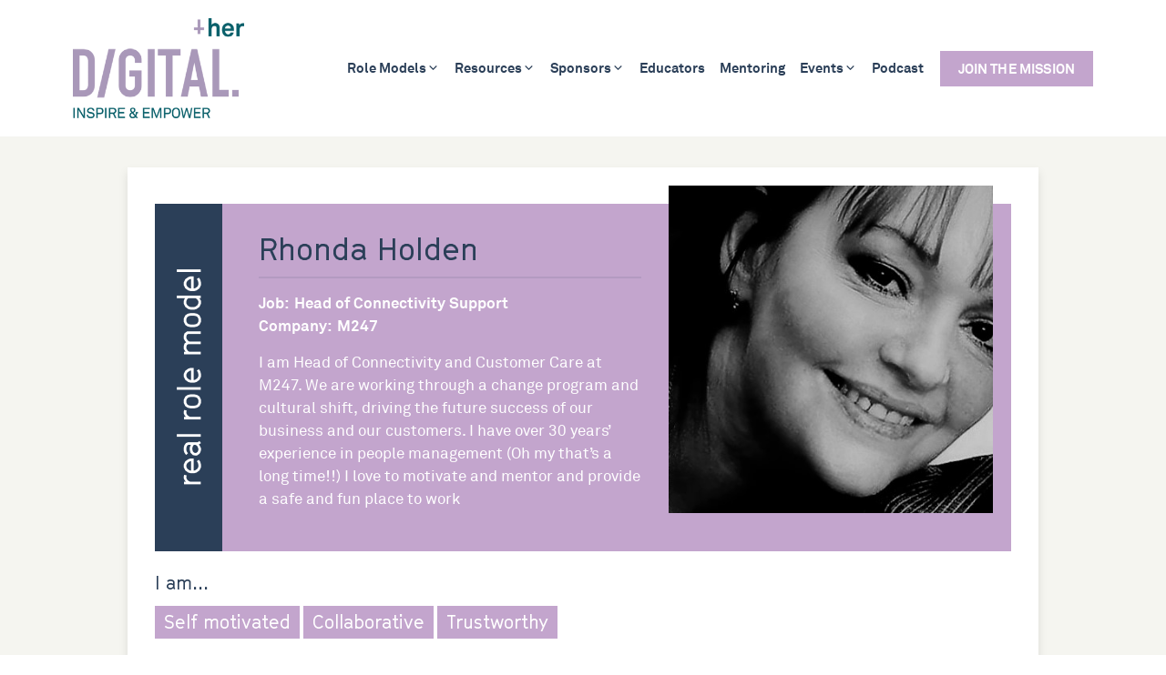

--- FILE ---
content_type: text/html; charset=UTF-8
request_url: https://digitalher.co.uk/role-models/rhonda-holden/
body_size: 33080
content:
<!DOCTYPE html>
<html lang="en-GB">
<head>
	<meta charset="UTF-8">
	<title>Rhonda Holden &#x2d; Digital Her</title>
<meta name="viewport" content="width=device-width, initial-scale=1">
<!-- The SEO Framework by Sybre Waaijer -->
<meta name="robots" content="max-snippet:-1,max-image-preview:large,max-video-preview:-1" />
<link rel="canonical" href="https://digitalher.co.uk/role-models/rhonda-holden/" />
<meta property="og:type" content="article" />
<meta property="og:locale" content="en_GB" />
<meta property="og:site_name" content="Digital Her" />
<meta property="og:title" content="Rhonda Holden" />
<meta property="og:url" content="https://digitalher.co.uk/role-models/rhonda-holden/" />
<meta property="og:image" content="https://digitalher.co.uk/wp-content/uploads/2023/02/Profile-2.jpg" />
<meta property="og:image:width" content="458" />
<meta property="og:image:height" content="410" />
<meta property="article:published_time" content="2023-06-30T14:05:44+00:00" />
<meta property="article:modified_time" content="2023-06-30T14:05:44+00:00" />
<meta name="twitter:card" content="summary_large_image" />
<meta name="twitter:title" content="Rhonda Holden" />
<meta name="twitter:image" content="https://digitalher.co.uk/wp-content/uploads/2023/02/Profile-2.jpg" />
<script type="application/ld+json">{"@context":"https://schema.org","@graph":[{"@type":"WebSite","@id":"https://digitalher.co.uk/#/schema/WebSite","url":"https://digitalher.co.uk/","name":"Digital Her","inLanguage":"en-GB","potentialAction":{"@type":"SearchAction","target":{"@type":"EntryPoint","urlTemplate":"https://digitalher.co.uk/search/{search_term_string}/"},"query-input":"required name=search_term_string"},"publisher":{"@type":"Organization","@id":"https://digitalher.co.uk/#/schema/Organization","name":"Digital Her","url":"https://digitalher.co.uk/","logo":{"@type":"ImageObject","url":"https://digitalher.co.uk/wp-content/uploads/2022/08/dh-logo.png","contentUrl":"https://digitalher.co.uk/wp-content/uploads/2022/08/dh-logo.png","width":188,"height":110,"contentSize":"14100"}}},{"@type":"WebPage","@id":"https://digitalher.co.uk/role-models/rhonda-holden/","url":"https://digitalher.co.uk/role-models/rhonda-holden/","name":"Rhonda Holden &#x2d; Digital Her","inLanguage":"en-GB","isPartOf":{"@id":"https://digitalher.co.uk/#/schema/WebSite"},"breadcrumb":{"@type":"BreadcrumbList","@id":"https://digitalher.co.uk/#/schema/BreadcrumbList","itemListElement":[{"@type":"ListItem","position":1,"item":"https://digitalher.co.uk/","name":"Digital Her"},{"@type":"ListItem","position":2,"name":"Rhonda Holden"}]},"potentialAction":{"@type":"ReadAction","target":"https://digitalher.co.uk/role-models/rhonda-holden/"},"datePublished":"2023-06-30T14:05:44+00:00","dateModified":"2023-06-30T14:05:44+00:00","author":{"@type":"Person","@id":"https://digitalher.co.uk/#/schema/Person/a7b6d2469ad66b29d381c97991a43386","name":"admin"}}]}</script>
<!-- / The SEO Framework by Sybre Waaijer | 5.90ms meta | 1.54ms boot -->

<link rel='dns-prefetch' href='//maxcdn.bootstrapcdn.com' />
<link rel="alternate" type="application/rss+xml" title="Digital Her &raquo; Feed" href="https://digitalher.co.uk/feed/" />
<link rel="alternate" type="application/rss+xml" title="Digital Her &raquo; Comments Feed" href="https://digitalher.co.uk/comments/feed/" />
<link rel="alternate" title="oEmbed (JSON)" type="application/json+oembed" href="https://digitalher.co.uk/wp-json/oembed/1.0/embed?url=https%3A%2F%2Fdigitalher.co.uk%2Frole-models%2Frhonda-holden%2F" />
<link rel="alternate" title="oEmbed (XML)" type="text/xml+oembed" href="https://digitalher.co.uk/wp-json/oembed/1.0/embed?url=https%3A%2F%2Fdigitalher.co.uk%2Frole-models%2Frhonda-holden%2F&#038;format=xml" />
<style id='wp-img-auto-sizes-contain-inline-css'>
img:is([sizes=auto i],[sizes^="auto," i]){contain-intrinsic-size:3000px 1500px}
/*# sourceURL=wp-img-auto-sizes-contain-inline-css */
</style>
<link rel='stylesheet' id='sbi_styles-css' href='https://digitalher.co.uk/wp-content/plugins/instagram-feed/css/sbi-styles.min.css?ver=6.9.1' media='all' />
<style id='wp-block-library-inline-css'>
:root{--wp-block-synced-color:#7a00df;--wp-block-synced-color--rgb:122,0,223;--wp-bound-block-color:var(--wp-block-synced-color);--wp-editor-canvas-background:#ddd;--wp-admin-theme-color:#007cba;--wp-admin-theme-color--rgb:0,124,186;--wp-admin-theme-color-darker-10:#006ba1;--wp-admin-theme-color-darker-10--rgb:0,107,160.5;--wp-admin-theme-color-darker-20:#005a87;--wp-admin-theme-color-darker-20--rgb:0,90,135;--wp-admin-border-width-focus:2px}@media (min-resolution:192dpi){:root{--wp-admin-border-width-focus:1.5px}}.wp-element-button{cursor:pointer}:root .has-very-light-gray-background-color{background-color:#eee}:root .has-very-dark-gray-background-color{background-color:#313131}:root .has-very-light-gray-color{color:#eee}:root .has-very-dark-gray-color{color:#313131}:root .has-vivid-green-cyan-to-vivid-cyan-blue-gradient-background{background:linear-gradient(135deg,#00d084,#0693e3)}:root .has-purple-crush-gradient-background{background:linear-gradient(135deg,#34e2e4,#4721fb 50%,#ab1dfe)}:root .has-hazy-dawn-gradient-background{background:linear-gradient(135deg,#faaca8,#dad0ec)}:root .has-subdued-olive-gradient-background{background:linear-gradient(135deg,#fafae1,#67a671)}:root .has-atomic-cream-gradient-background{background:linear-gradient(135deg,#fdd79a,#004a59)}:root .has-nightshade-gradient-background{background:linear-gradient(135deg,#330968,#31cdcf)}:root .has-midnight-gradient-background{background:linear-gradient(135deg,#020381,#2874fc)}:root{--wp--preset--font-size--normal:16px;--wp--preset--font-size--huge:42px}.has-regular-font-size{font-size:1em}.has-larger-font-size{font-size:2.625em}.has-normal-font-size{font-size:var(--wp--preset--font-size--normal)}.has-huge-font-size{font-size:var(--wp--preset--font-size--huge)}.has-text-align-center{text-align:center}.has-text-align-left{text-align:left}.has-text-align-right{text-align:right}.has-fit-text{white-space:nowrap!important}#end-resizable-editor-section{display:none}.aligncenter{clear:both}.items-justified-left{justify-content:flex-start}.items-justified-center{justify-content:center}.items-justified-right{justify-content:flex-end}.items-justified-space-between{justify-content:space-between}.screen-reader-text{border:0;clip-path:inset(50%);height:1px;margin:-1px;overflow:hidden;padding:0;position:absolute;width:1px;word-wrap:normal!important}.screen-reader-text:focus{background-color:#ddd;clip-path:none;color:#444;display:block;font-size:1em;height:auto;left:5px;line-height:normal;padding:15px 23px 14px;text-decoration:none;top:5px;width:auto;z-index:100000}html :where(.has-border-color){border-style:solid}html :where([style*=border-top-color]){border-top-style:solid}html :where([style*=border-right-color]){border-right-style:solid}html :where([style*=border-bottom-color]){border-bottom-style:solid}html :where([style*=border-left-color]){border-left-style:solid}html :where([style*=border-width]){border-style:solid}html :where([style*=border-top-width]){border-top-style:solid}html :where([style*=border-right-width]){border-right-style:solid}html :where([style*=border-bottom-width]){border-bottom-style:solid}html :where([style*=border-left-width]){border-left-style:solid}html :where(img[class*=wp-image-]){height:auto;max-width:100%}:where(figure){margin:0 0 1em}html :where(.is-position-sticky){--wp-admin--admin-bar--position-offset:var(--wp-admin--admin-bar--height,0px)}@media screen and (max-width:600px){html :where(.is-position-sticky){--wp-admin--admin-bar--position-offset:0px}}

/*# sourceURL=wp-block-library-inline-css */
</style><style id='global-styles-inline-css'>
:root{--wp--preset--aspect-ratio--square: 1;--wp--preset--aspect-ratio--4-3: 4/3;--wp--preset--aspect-ratio--3-4: 3/4;--wp--preset--aspect-ratio--3-2: 3/2;--wp--preset--aspect-ratio--2-3: 2/3;--wp--preset--aspect-ratio--16-9: 16/9;--wp--preset--aspect-ratio--9-16: 9/16;--wp--preset--color--black: #000000;--wp--preset--color--cyan-bluish-gray: #abb8c3;--wp--preset--color--white: #ffffff;--wp--preset--color--pale-pink: #f78da7;--wp--preset--color--vivid-red: #cf2e2e;--wp--preset--color--luminous-vivid-orange: #ff6900;--wp--preset--color--luminous-vivid-amber: #fcb900;--wp--preset--color--light-green-cyan: #7bdcb5;--wp--preset--color--vivid-green-cyan: #00d084;--wp--preset--color--pale-cyan-blue: #8ed1fc;--wp--preset--color--vivid-cyan-blue: #0693e3;--wp--preset--color--vivid-purple: #9b51e0;--wp--preset--color--contrast: var(--contrast);--wp--preset--color--contrast-2: var(--contrast-2);--wp--preset--color--contrast-3: var(--contrast-3);--wp--preset--color--base: var(--base);--wp--preset--color--base-2: var(--base-2);--wp--preset--color--base-3: var(--base-3);--wp--preset--color--accent: var(--accent);--wp--preset--color--global-color-8: var(--global-color-8);--wp--preset--gradient--vivid-cyan-blue-to-vivid-purple: linear-gradient(135deg,rgb(6,147,227) 0%,rgb(155,81,224) 100%);--wp--preset--gradient--light-green-cyan-to-vivid-green-cyan: linear-gradient(135deg,rgb(122,220,180) 0%,rgb(0,208,130) 100%);--wp--preset--gradient--luminous-vivid-amber-to-luminous-vivid-orange: linear-gradient(135deg,rgb(252,185,0) 0%,rgb(255,105,0) 100%);--wp--preset--gradient--luminous-vivid-orange-to-vivid-red: linear-gradient(135deg,rgb(255,105,0) 0%,rgb(207,46,46) 100%);--wp--preset--gradient--very-light-gray-to-cyan-bluish-gray: linear-gradient(135deg,rgb(238,238,238) 0%,rgb(169,184,195) 100%);--wp--preset--gradient--cool-to-warm-spectrum: linear-gradient(135deg,rgb(74,234,220) 0%,rgb(151,120,209) 20%,rgb(207,42,186) 40%,rgb(238,44,130) 60%,rgb(251,105,98) 80%,rgb(254,248,76) 100%);--wp--preset--gradient--blush-light-purple: linear-gradient(135deg,rgb(255,206,236) 0%,rgb(152,150,240) 100%);--wp--preset--gradient--blush-bordeaux: linear-gradient(135deg,rgb(254,205,165) 0%,rgb(254,45,45) 50%,rgb(107,0,62) 100%);--wp--preset--gradient--luminous-dusk: linear-gradient(135deg,rgb(255,203,112) 0%,rgb(199,81,192) 50%,rgb(65,88,208) 100%);--wp--preset--gradient--pale-ocean: linear-gradient(135deg,rgb(255,245,203) 0%,rgb(182,227,212) 50%,rgb(51,167,181) 100%);--wp--preset--gradient--electric-grass: linear-gradient(135deg,rgb(202,248,128) 0%,rgb(113,206,126) 100%);--wp--preset--gradient--midnight: linear-gradient(135deg,rgb(2,3,129) 0%,rgb(40,116,252) 100%);--wp--preset--font-size--small: 13px;--wp--preset--font-size--medium: 20px;--wp--preset--font-size--large: 36px;--wp--preset--font-size--x-large: 42px;--wp--preset--spacing--20: 0.44rem;--wp--preset--spacing--30: 0.67rem;--wp--preset--spacing--40: 1rem;--wp--preset--spacing--50: 1.5rem;--wp--preset--spacing--60: 2.25rem;--wp--preset--spacing--70: 3.38rem;--wp--preset--spacing--80: 5.06rem;--wp--preset--shadow--natural: 6px 6px 9px rgba(0, 0, 0, 0.2);--wp--preset--shadow--deep: 12px 12px 50px rgba(0, 0, 0, 0.4);--wp--preset--shadow--sharp: 6px 6px 0px rgba(0, 0, 0, 0.2);--wp--preset--shadow--outlined: 6px 6px 0px -3px rgb(255, 255, 255), 6px 6px rgb(0, 0, 0);--wp--preset--shadow--crisp: 6px 6px 0px rgb(0, 0, 0);}:where(.is-layout-flex){gap: 0.5em;}:where(.is-layout-grid){gap: 0.5em;}body .is-layout-flex{display: flex;}.is-layout-flex{flex-wrap: wrap;align-items: center;}.is-layout-flex > :is(*, div){margin: 0;}body .is-layout-grid{display: grid;}.is-layout-grid > :is(*, div){margin: 0;}:where(.wp-block-columns.is-layout-flex){gap: 2em;}:where(.wp-block-columns.is-layout-grid){gap: 2em;}:where(.wp-block-post-template.is-layout-flex){gap: 1.25em;}:where(.wp-block-post-template.is-layout-grid){gap: 1.25em;}.has-black-color{color: var(--wp--preset--color--black) !important;}.has-cyan-bluish-gray-color{color: var(--wp--preset--color--cyan-bluish-gray) !important;}.has-white-color{color: var(--wp--preset--color--white) !important;}.has-pale-pink-color{color: var(--wp--preset--color--pale-pink) !important;}.has-vivid-red-color{color: var(--wp--preset--color--vivid-red) !important;}.has-luminous-vivid-orange-color{color: var(--wp--preset--color--luminous-vivid-orange) !important;}.has-luminous-vivid-amber-color{color: var(--wp--preset--color--luminous-vivid-amber) !important;}.has-light-green-cyan-color{color: var(--wp--preset--color--light-green-cyan) !important;}.has-vivid-green-cyan-color{color: var(--wp--preset--color--vivid-green-cyan) !important;}.has-pale-cyan-blue-color{color: var(--wp--preset--color--pale-cyan-blue) !important;}.has-vivid-cyan-blue-color{color: var(--wp--preset--color--vivid-cyan-blue) !important;}.has-vivid-purple-color{color: var(--wp--preset--color--vivid-purple) !important;}.has-black-background-color{background-color: var(--wp--preset--color--black) !important;}.has-cyan-bluish-gray-background-color{background-color: var(--wp--preset--color--cyan-bluish-gray) !important;}.has-white-background-color{background-color: var(--wp--preset--color--white) !important;}.has-pale-pink-background-color{background-color: var(--wp--preset--color--pale-pink) !important;}.has-vivid-red-background-color{background-color: var(--wp--preset--color--vivid-red) !important;}.has-luminous-vivid-orange-background-color{background-color: var(--wp--preset--color--luminous-vivid-orange) !important;}.has-luminous-vivid-amber-background-color{background-color: var(--wp--preset--color--luminous-vivid-amber) !important;}.has-light-green-cyan-background-color{background-color: var(--wp--preset--color--light-green-cyan) !important;}.has-vivid-green-cyan-background-color{background-color: var(--wp--preset--color--vivid-green-cyan) !important;}.has-pale-cyan-blue-background-color{background-color: var(--wp--preset--color--pale-cyan-blue) !important;}.has-vivid-cyan-blue-background-color{background-color: var(--wp--preset--color--vivid-cyan-blue) !important;}.has-vivid-purple-background-color{background-color: var(--wp--preset--color--vivid-purple) !important;}.has-black-border-color{border-color: var(--wp--preset--color--black) !important;}.has-cyan-bluish-gray-border-color{border-color: var(--wp--preset--color--cyan-bluish-gray) !important;}.has-white-border-color{border-color: var(--wp--preset--color--white) !important;}.has-pale-pink-border-color{border-color: var(--wp--preset--color--pale-pink) !important;}.has-vivid-red-border-color{border-color: var(--wp--preset--color--vivid-red) !important;}.has-luminous-vivid-orange-border-color{border-color: var(--wp--preset--color--luminous-vivid-orange) !important;}.has-luminous-vivid-amber-border-color{border-color: var(--wp--preset--color--luminous-vivid-amber) !important;}.has-light-green-cyan-border-color{border-color: var(--wp--preset--color--light-green-cyan) !important;}.has-vivid-green-cyan-border-color{border-color: var(--wp--preset--color--vivid-green-cyan) !important;}.has-pale-cyan-blue-border-color{border-color: var(--wp--preset--color--pale-cyan-blue) !important;}.has-vivid-cyan-blue-border-color{border-color: var(--wp--preset--color--vivid-cyan-blue) !important;}.has-vivid-purple-border-color{border-color: var(--wp--preset--color--vivid-purple) !important;}.has-vivid-cyan-blue-to-vivid-purple-gradient-background{background: var(--wp--preset--gradient--vivid-cyan-blue-to-vivid-purple) !important;}.has-light-green-cyan-to-vivid-green-cyan-gradient-background{background: var(--wp--preset--gradient--light-green-cyan-to-vivid-green-cyan) !important;}.has-luminous-vivid-amber-to-luminous-vivid-orange-gradient-background{background: var(--wp--preset--gradient--luminous-vivid-amber-to-luminous-vivid-orange) !important;}.has-luminous-vivid-orange-to-vivid-red-gradient-background{background: var(--wp--preset--gradient--luminous-vivid-orange-to-vivid-red) !important;}.has-very-light-gray-to-cyan-bluish-gray-gradient-background{background: var(--wp--preset--gradient--very-light-gray-to-cyan-bluish-gray) !important;}.has-cool-to-warm-spectrum-gradient-background{background: var(--wp--preset--gradient--cool-to-warm-spectrum) !important;}.has-blush-light-purple-gradient-background{background: var(--wp--preset--gradient--blush-light-purple) !important;}.has-blush-bordeaux-gradient-background{background: var(--wp--preset--gradient--blush-bordeaux) !important;}.has-luminous-dusk-gradient-background{background: var(--wp--preset--gradient--luminous-dusk) !important;}.has-pale-ocean-gradient-background{background: var(--wp--preset--gradient--pale-ocean) !important;}.has-electric-grass-gradient-background{background: var(--wp--preset--gradient--electric-grass) !important;}.has-midnight-gradient-background{background: var(--wp--preset--gradient--midnight) !important;}.has-small-font-size{font-size: var(--wp--preset--font-size--small) !important;}.has-medium-font-size{font-size: var(--wp--preset--font-size--medium) !important;}.has-large-font-size{font-size: var(--wp--preset--font-size--large) !important;}.has-x-large-font-size{font-size: var(--wp--preset--font-size--x-large) !important;}
/*# sourceURL=global-styles-inline-css */
</style>

<style id='classic-theme-styles-inline-css'>
/*! This file is auto-generated */
.wp-block-button__link{color:#fff;background-color:#32373c;border-radius:9999px;box-shadow:none;text-decoration:none;padding:calc(.667em + 2px) calc(1.333em + 2px);font-size:1.125em}.wp-block-file__button{background:#32373c;color:#fff;text-decoration:none}
/*# sourceURL=/wp-includes/css/classic-themes.min.css */
</style>
<link rel='stylesheet' id='wordpress-pdf-catalog-css' href='https://digitalher.co.uk/wp-content/plugins/wordpress-pdf-catalog/public/css/wordpress-pdf-catalog-public.css?ver=1.0.11' media='all' />
<link rel='stylesheet' id='font-awesome-css' href='https://maxcdn.bootstrapcdn.com/font-awesome/4.5.0/css/font-awesome.min.css?ver=4.5.0' media='all' />
<link rel='stylesheet' id='wordpress-print-posts-css' href='https://digitalher.co.uk/wp-content/plugins/wordpress-print-posts/public/css/wordpress-print-posts-public.css?ver=1.5.8' media='all' />
<style id='wpgb-head-inline-css'>
.wp-grid-builder:not(.wpgb-template),.wpgb-facet{opacity:0.01}.wpgb-facet fieldset{margin:0;padding:0;border:none;outline:none;box-shadow:none}.wpgb-facet fieldset:last-child{margin-bottom:40px;}.wpgb-facet fieldset legend.wpgb-sr-only{height:1px;width:1px}
/*# sourceURL=wpgb-head-inline-css */
</style>
<link rel='stylesheet' id='hide-admin-bar-based-on-user-roles-css' href='https://digitalher.co.uk/wp-content/plugins/hide-admin-bar-based-on-user-roles/public/css/hide-admin-bar-based-on-user-roles-public.css?ver=6.0.4' media='all' />
<link rel='stylesheet' id='widget-for-eventbrite-api-css' href='https://digitalher.co.uk/wp-content/plugins/widget-for-eventbrite-api/frontend/css/frontend.css?ver=6.4.0' media='all' />
<link rel='stylesheet' id='sal-css' href='https://digitalher.co.uk/wp-content/themes/digital_her/sal/sal.css?ver=6.9' media='all' />
<link rel='stylesheet' id='generate-style-css' href='https://digitalher.co.uk/wp-content/themes/generatepress/assets/css/main.min.css?ver=3.6.0' media='all' />
<style id='generate-style-inline-css'>
body{background-color:var(--base-2);color:var(--contrast);}a{color:var(--accent);}a:hover, a:focus, a:active{color:var(--contrast);}.wp-block-group__inner-container{max-width:1200px;margin-left:auto;margin-right:auto;}:root{--contrast:#2B3F58;--contrast-2:#575760;--contrast-3:#C3A5CD;--base:#ffffff;--base-2:#ffffff;--base-3:#ffffff;--accent:#01585B;--global-color-8:#EAE9E0;}:root .has-contrast-color{color:var(--contrast);}:root .has-contrast-background-color{background-color:var(--contrast);}:root .has-contrast-2-color{color:var(--contrast-2);}:root .has-contrast-2-background-color{background-color:var(--contrast-2);}:root .has-contrast-3-color{color:var(--contrast-3);}:root .has-contrast-3-background-color{background-color:var(--contrast-3);}:root .has-base-color{color:var(--base);}:root .has-base-background-color{background-color:var(--base);}:root .has-base-2-color{color:var(--base-2);}:root .has-base-2-background-color{background-color:var(--base-2);}:root .has-base-3-color{color:var(--base-3);}:root .has-base-3-background-color{background-color:var(--base-3);}:root .has-accent-color{color:var(--accent);}:root .has-accent-background-color{background-color:var(--accent);}:root .has-global-color-8-color{color:var(--global-color-8);}:root .has-global-color-8-background-color{background-color:var(--global-color-8);}h1, h2, h3, h4, h5, h6{font-family:GT-Cinetype;font-weight:normal;font-style:normal;}body, button, input, select, textarea{font-family:Akkurat;}@media (max-width: 1024px){body, button, input, select, textarea{font-size:16px;}}@media (max-width:768px){body, button, input, select, textarea{font-size:15px;}}.main-navigation a, .main-navigation .menu-toggle, .main-navigation .menu-bar-items{font-family:Akkurat-Bold;}h1{font-size:50px;}@media (max-width: 1024px){h1{font-size:46px;}}@media (max-width:768px){h1{font-size:34px;}}@media (max-width: 1024px){h2{font-size:32px;}}@media (max-width:768px){h2{font-size:26px;}}bold-text{font-family:Akkurat-Bold;}@media (max-width: 1024px){h3{font-size:26px;}}@media (max-width:768px){h3{font-size:22px;}}h6{font-family:Akkurat-Bold;margin-bottom:5px;}@media (max-width: 1024px){h5{font-size:18px;}}@media (max-width:768px){h5{font-size:16px;}}.top-bar{background-color:#636363;color:#ffffff;}.top-bar a{color:#ffffff;}.top-bar a:hover{color:#303030;}.site-header{background-color:var(--base-3);}.main-title a,.main-title a:hover{color:var(--contrast);}.site-description{color:var(--contrast-2);}.mobile-menu-control-wrapper .menu-toggle,.mobile-menu-control-wrapper .menu-toggle:hover,.mobile-menu-control-wrapper .menu-toggle:focus,.has-inline-mobile-toggle #site-navigation.toggled{background-color:rgba(0, 0, 0, 0.02);}.main-navigation,.main-navigation ul ul{background-color:var(--base-3);}.main-navigation .main-nav ul li a, .main-navigation .menu-toggle, .main-navigation .menu-bar-items{color:var(--contrast);}.main-navigation .main-nav ul li:not([class*="current-menu-"]):hover > a, .main-navigation .main-nav ul li:not([class*="current-menu-"]):focus > a, .main-navigation .main-nav ul li.sfHover:not([class*="current-menu-"]) > a, .main-navigation .menu-bar-item:hover > a, .main-navigation .menu-bar-item.sfHover > a{color:var(--accent);}button.menu-toggle:hover,button.menu-toggle:focus{color:var(--contrast);}.main-navigation .main-nav ul li[class*="current-menu-"] > a{color:var(--accent);}.navigation-search input[type="search"],.navigation-search input[type="search"]:active, .navigation-search input[type="search"]:focus, .main-navigation .main-nav ul li.search-item.active > a, .main-navigation .menu-bar-items .search-item.active > a{color:var(--accent);}.main-navigation ul ul{background-color:var(--contrast);}.main-navigation .main-nav ul ul li a{color:var(--base);}.main-navigation .main-nav ul ul li:not([class*="current-menu-"]):hover > a,.main-navigation .main-nav ul ul li:not([class*="current-menu-"]):focus > a, .main-navigation .main-nav ul ul li.sfHover:not([class*="current-menu-"]) > a{color:var(--global-color-8);}.main-navigation .main-nav ul ul li[class*="current-menu-"] > a{color:var(--global-color-8);}.separate-containers .inside-article, .separate-containers .comments-area, .separate-containers .page-header, .one-container .container, .separate-containers .paging-navigation, .inside-page-header{background-color:var(--base-3);}.entry-header h1,.page-header h1{color:var(--contrast);}.entry-title a{color:var(--contrast);}.entry-title a:hover{color:var(--contrast-2);}.entry-meta{color:var(--contrast-2);}.sidebar .widget{background-color:var(--base-3);}.footer-widgets{background-color:var(--base-3);}.site-info{color:var(--base);background-color:var(--accent);}.site-info a{color:var(--base);}.site-info a:hover{color:var(--global-color-8);}.footer-bar .widget_nav_menu .current-menu-item a{color:var(--global-color-8);}input[type="text"],input[type="email"],input[type="url"],input[type="password"],input[type="search"],input[type="tel"],input[type="number"],textarea,select{color:var(--contrast);background-color:rgba(235,234,225,0.49);border-color:var(--global-color-8);}input[type="text"]:focus,input[type="email"]:focus,input[type="url"]:focus,input[type="password"]:focus,input[type="search"]:focus,input[type="tel"]:focus,input[type="number"]:focus,textarea:focus,select:focus{color:var(--contrast);background-color:rgba(235,234,225,0.6);border-color:var(--global-color-8);}button,html input[type="button"],input[type="reset"],input[type="submit"],a.button,a.wp-block-button__link:not(.has-background){color:#ffffff;background-color:var(--contrast-3);}button:hover,html input[type="button"]:hover,input[type="reset"]:hover,input[type="submit"]:hover,a.button:hover,button:focus,html input[type="button"]:focus,input[type="reset"]:focus,input[type="submit"]:focus,a.button:focus,a.wp-block-button__link:not(.has-background):active,a.wp-block-button__link:not(.has-background):focus,a.wp-block-button__link:not(.has-background):hover{color:#ffffff;background-color:#9b81a5;}a.generate-back-to-top{background-color:rgba( 0,0,0,0.4 );color:#ffffff;}a.generate-back-to-top:hover,a.generate-back-to-top:focus{background-color:rgba( 0,0,0,0.6 );color:#ffffff;}:root{--gp-search-modal-bg-color:var(--base-3);--gp-search-modal-text-color:var(--contrast);--gp-search-modal-overlay-bg-color:rgba(0,0,0,0.2);}@media (max-width: 999px){.main-navigation .menu-bar-item:hover > a, .main-navigation .menu-bar-item.sfHover > a{background:none;color:var(--contrast);}}.nav-below-header .main-navigation .inside-navigation.grid-container, .nav-above-header .main-navigation .inside-navigation.grid-container{padding:0px 32px 0px 32px;}.separate-containers .inside-article, .separate-containers .comments-area, .separate-containers .page-header, .separate-containers .paging-navigation, .one-container .site-content, .inside-page-header{padding:30px;}.site-main .wp-block-group__inner-container{padding:30px;}.separate-containers .paging-navigation{padding-top:20px;padding-bottom:20px;}.entry-content .alignwide, body:not(.no-sidebar) .entry-content .alignfull{margin-left:-30px;width:calc(100% + 60px);max-width:calc(100% + 60px);}.one-container.right-sidebar .site-main,.one-container.both-right .site-main{margin-right:30px;}.one-container.left-sidebar .site-main,.one-container.both-left .site-main{margin-left:30px;}.one-container.both-sidebars .site-main{margin:0px 30px 0px 30px;}.one-container.archive .post:not(:last-child):not(.is-loop-template-item), .one-container.blog .post:not(:last-child):not(.is-loop-template-item){padding-bottom:30px;}.main-navigation .main-nav ul li a,.menu-toggle,.main-navigation .menu-bar-item > a{padding-left:8px;padding-right:8px;}.main-navigation .main-nav ul ul li a{padding:10px 8px 10px 8px;}.rtl .menu-item-has-children .dropdown-menu-toggle{padding-left:8px;}.menu-item-has-children .dropdown-menu-toggle{padding-right:8px;}.rtl .main-navigation .main-nav ul li.menu-item-has-children > a{padding-right:8px;}@media (max-width:768px){.separate-containers .inside-article, .separate-containers .comments-area, .separate-containers .page-header, .separate-containers .paging-navigation, .one-container .site-content, .inside-page-header{padding:30px 20px 30px 20px;}.site-main .wp-block-group__inner-container{padding:30px 20px 30px 20px;}.inside-top-bar{padding-right:30px;padding-left:30px;}.inside-header{padding-top:10px;padding-right:20px;padding-bottom:10px;padding-left:20px;}.widget-area .widget{padding-top:30px;padding-right:30px;padding-bottom:30px;padding-left:30px;}.footer-widgets-container{padding-top:30px;padding-right:30px;padding-bottom:30px;padding-left:30px;}.inside-site-info{padding-right:30px;padding-left:30px;}.entry-content .alignwide, body:not(.no-sidebar) .entry-content .alignfull{margin-left:-20px;width:calc(100% + 40px);max-width:calc(100% + 40px);}.one-container .site-main .paging-navigation{margin-bottom:20px;}}/* End cached CSS */.is-right-sidebar{width:30%;}.is-left-sidebar{width:30%;}.site-content .content-area{width:100%;}@media (max-width: 999px){.main-navigation .menu-toggle,.sidebar-nav-mobile:not(#sticky-placeholder){display:block;}.main-navigation ul,.gen-sidebar-nav,.main-navigation:not(.slideout-navigation):not(.toggled) .main-nav > ul,.has-inline-mobile-toggle #site-navigation .inside-navigation > *:not(.navigation-search):not(.main-nav){display:none;}.nav-align-right .inside-navigation,.nav-align-center .inside-navigation{justify-content:space-between;}.has-inline-mobile-toggle .mobile-menu-control-wrapper{display:flex;flex-wrap:wrap;}.has-inline-mobile-toggle .inside-header{flex-direction:row;text-align:left;flex-wrap:wrap;}.has-inline-mobile-toggle .header-widget,.has-inline-mobile-toggle #site-navigation{flex-basis:100%;}.nav-float-left .has-inline-mobile-toggle #site-navigation{order:10;}}
.dynamic-author-image-rounded{border-radius:100%;}.dynamic-featured-image, .dynamic-author-image{vertical-align:middle;}.one-container.blog .dynamic-content-template:not(:last-child), .one-container.archive .dynamic-content-template:not(:last-child){padding-bottom:0px;}.dynamic-entry-excerpt > p:last-child{margin-bottom:0px;}
.post-image:not(:first-child), .page-content:not(:first-child), .entry-content:not(:first-child), .entry-summary:not(:first-child), footer.entry-meta{margin-top:1.2em;}.post-image-above-header .inside-article div.featured-image, .post-image-above-header .inside-article div.post-image{margin-bottom:1.2em;}.main-navigation.slideout-navigation .main-nav > ul > li > a{line-height:40px;}
/*# sourceURL=generate-style-inline-css */
</style>
<link rel='stylesheet' id='generate-child-css' href='https://digitalher.co.uk/wp-content/themes/digital_her/style.css?ver=1764327625' media='all' />
<style id='generateblocks-inline-css'>
.gb-button-wrapper{display:flex;flex-wrap:wrap;align-items:flex-start;justify-content:flex-start;clear:both;}.gb-button-wrapper-6fd03ca9{justify-content:flex-end;}.gb-accordion__item:not(.gb-accordion__item-open) > .gb-button .gb-accordion__icon-open{display:none;}.gb-accordion__item.gb-accordion__item-open > .gb-button .gb-accordion__icon{display:none;}.gb-button-wrapper .gb-button-btn, .gb-button-wrapper .gb-button-btn:visited{font-family:Akkurat-Bold;letter-spacing:0.01em;text-transform:uppercase;padding:12px 24px;margin-right:10px;margin-bottom:10px;background-color:var(--contrast-3);color:#ffffff;text-decoration:none;display:inline-flex;align-items:center;justify-content:center;text-align:center;}.gb-button-wrapper .gb-button-btn:hover, .gb-button-wrapper .gb-button-btn:active, .gb-button-wrapper .gb-button-btn:focus{background-color:var(--accent);color:#ffffff;}.gb-button-wrapper .gb-button-inv-btn, .gb-button-wrapper .gb-button-inv-btn:visited{font-family:Akkurat-Bold;letter-spacing:0.01em;text-transform:uppercase;padding:12px 24px;margin-right:10px;margin-bottom:10px;background-color:var(--accent);color:#ffffff;text-decoration:none;display:inline-flex;align-items:center;justify-content:center;text-align:center;}.gb-button-wrapper .gb-button-inv-btn:hover, .gb-button-wrapper .gb-button-inv-btn:active, .gb-button-wrapper .gb-button-inv-btn:focus{background-color:var(--contrast-3);color:#ffffff;}.gb-button-wrapper .gb-button-dark-btn, .gb-button-wrapper .gb-button-dark-btn:visited{font-family:Akkurat-Bold;letter-spacing:0.01em;text-transform:uppercase;padding:12px 24px;margin-right:10px;margin-bottom:10px;background-color:var(--contrast);color:#ffffff;text-decoration:none;display:inline-flex;align-items:center;justify-content:center;text-align:center;}.gb-button-wrapper .gb-button-dark-btn:hover, .gb-button-wrapper .gb-button-dark-btn:active, .gb-button-wrapper .gb-button-dark-btn:focus{background-color:var(--accent);color:#ffffff;}.gb-button-wrapper a.gb-button-3e9f88b8{text-decoration:none;}.gb-button-wrapper a.gb-button-1e151db4{display:inline-flex;align-items:center;justify-content:center;text-align:center;padding:15px;margin-right:10px;margin-bottom:10px;border-radius:50%;border:2px solid var(--base);background-color:rgba(255, 255, 255, 0);color:#ffffff;text-decoration:none;}.gb-button-wrapper a.gb-button-1e151db4:hover, .gb-button-wrapper a.gb-button-1e151db4:active, .gb-button-wrapper a.gb-button-1e151db4:focus{background-color:var(--contrast);color:#ffffff;}.gb-button-wrapper a.gb-button-1e151db4 .gb-icon{font-size:1em;line-height:0;}.gb-button-wrapper a.gb-button-1e151db4 .gb-icon svg{height:1em;width:1em;fill:currentColor;}.gb-button-wrapper a.gb-button-ad5edb2d{display:inline-flex;align-items:center;justify-content:center;text-align:center;padding:15px;margin-right:10px;margin-bottom:10px;border-radius:50%;border:2px solid var(--base);background-color:rgba(255, 255, 255, 0);color:#ffffff;text-decoration:none;}.gb-button-wrapper a.gb-button-ad5edb2d:hover, .gb-button-wrapper a.gb-button-ad5edb2d:active, .gb-button-wrapper a.gb-button-ad5edb2d:focus{background-color:var(--contrast);color:#ffffff;}.gb-button-wrapper a.gb-button-ad5edb2d .gb-icon{font-size:1em;line-height:0;}.gb-button-wrapper a.gb-button-ad5edb2d .gb-icon svg{height:1em;width:1em;fill:currentColor;}.gb-button-wrapper a.gb-button-64ed60b7{display:inline-flex;align-items:center;justify-content:center;text-align:center;padding:15px;margin-right:10px;margin-bottom:10px;border-radius:50%;border:2px solid var(--base);background-color:rgba(255, 255, 255, 0);color:#ffffff;text-decoration:none;}.gb-button-wrapper a.gb-button-64ed60b7:hover, .gb-button-wrapper a.gb-button-64ed60b7:active, .gb-button-wrapper a.gb-button-64ed60b7:focus{background-color:var(--contrast);color:#ffffff;}.gb-button-wrapper a.gb-button-64ed60b7 .gb-icon{font-size:1em;line-height:0;}.gb-button-wrapper a.gb-button-64ed60b7 .gb-icon svg{height:1em;width:1em;fill:currentColor;}.gb-button-wrapper a.gb-button-cb922a31{display:inline-flex;align-items:center;justify-content:center;text-align:center;padding:15px;margin-right:10px;margin-bottom:10px;border-radius:50%;border:2px solid var(--base);background-color:rgba(255, 255, 255, 0);color:#ffffff;text-decoration:none;}.gb-button-wrapper a.gb-button-cb922a31:hover, .gb-button-wrapper a.gb-button-cb922a31:active, .gb-button-wrapper a.gb-button-cb922a31:focus{background-color:var(--contrast);color:#ffffff;}.gb-button-wrapper a.gb-button-cb922a31 .gb-icon{font-size:1em;line-height:0;}.gb-button-wrapper a.gb-button-cb922a31 .gb-icon svg{height:1em;width:1em;fill:currentColor;}.gb-button-wrapper a.gb-button-dc290b89{display:inline-flex;align-items:center;justify-content:center;text-align:center;padding:15px;margin-right:0px;margin-bottom:10px;border-radius:50%;border:2px solid var(--base);background-color:rgba(255, 255, 255, 0);color:#ffffff;text-decoration:none;}.gb-button-wrapper a.gb-button-dc290b89:hover, .gb-button-wrapper a.gb-button-dc290b89:active, .gb-button-wrapper a.gb-button-dc290b89:focus{background-color:var(--contrast);color:#ffffff;}.gb-button-wrapper a.gb-button-dc290b89 .gb-icon{font-size:1em;line-height:0;}.gb-button-wrapper a.gb-button-dc290b89 .gb-icon svg{height:1em;width:1em;fill:currentColor;}.gb-button-wrapper a.gb-button-55dd6370, .gb-button-wrapper a.gb-button-55dd6370:visited{margin-right:0px;margin-bottom:0px;text-decoration:none;}.gb-container.gb-tabs__item:not(.gb-tabs__item-open){display:none;}.gb-container-std > .gb-inside-container{padding:40px;max-width:1200px;margin-left:auto;margin-right:auto;}.gb-grid-wrapper > .gb-grid-column-std > .gb-container{display:flex;flex-direction:column;height:100%;}.gb-container-814f44f8{background-color:var(--contrast-3);background-image:url(https://digitalher.co.uk/wp-content/uploads/2023/06/sq-bg.png);background-repeat:no-repeat;background-position:center center;background-size:cover;}.gb-grid-wrapper > .gb-grid-column-814f44f8 > .gb-container{display:flex;flex-direction:column;height:100%;}.gb-container-814f44f8.gb-has-dynamic-bg{background-image:var(--background-url);}.gb-container-814f44f8.gb-no-dynamic-bg{background-image:none;}.gb-grid-wrapper > .gb-grid-column-adb36ad8{width:70%;}.gb-grid-wrapper > .gb-grid-column-adb36ad8 > .gb-container{display:flex;flex-direction:column;height:100%;}.gb-grid-wrapper > .gb-grid-column-a031002c{width:30%;}.gb-grid-wrapper > .gb-grid-column-a031002c > .gb-container{display:flex;flex-direction:column;height:100%;}.gb-container-dcd2374a{background-color:var(--accent);}.gb-grid-wrapper > .gb-grid-column-dcd2374a > .gb-container{display:flex;flex-direction:column;height:100%;}.gb-grid-wrapper > .gb-grid-column-45478723{width:66.66%;}.gb-grid-wrapper > .gb-grid-column-45478723 > .gb-container{display:flex;flex-direction:column;height:100%;}.gb-grid-wrapper > .gb-grid-column-44861b33{width:33.33%;}.gb-grid-wrapper > .gb-grid-column-44861b33 > .gb-container{display:flex;flex-direction:column;height:100%;}.gb-container-0d71d742{margin-bottom:30px;background-color:var(--base-3);box-shadow: 0 5px 10px 0 rgba(0,0,0,0.1);}.gb-container-0d71d742 > .gb-inside-container{padding:40px 30px 30px;max-width:1000px;margin-left:auto;margin-right:auto;}.gb-grid-wrapper > .gb-grid-column-0d71d742 > .gb-container{display:flex;flex-direction:column;height:100%;}.gb-container-470705fd > .gb-inside-container{max-width:1200px;margin-left:auto;margin-right:auto;}.gb-grid-wrapper > .gb-grid-column-470705fd > .gb-container{display:flex;flex-direction:column;height:100%;}.gb-grid-wrapper > .gb-grid-column-2be99182{width:100%;}.gb-grid-wrapper > .gb-grid-column-2be99182 > .gb-container{display:flex;flex-direction:column;height:100%;}.gb-container-16749909{background-color:var(--contrast-3);}.gb-container-16749909 > .gb-inside-container{padding:0 20px 0 0;max-width:1200px;margin-left:auto;margin-right:auto;}.gb-grid-wrapper > .gb-grid-column-16749909 > .gb-container{display:flex;flex-direction:column;height:100%;}.gb-container-e702a305{text-align:center;background-color:var(--contrast);}.gb-container-e702a305 > .gb-inside-container{padding:20px 10px;}.gb-grid-wrapper > .gb-grid-column-e702a305{width:10%;}.gb-grid-wrapper > .gb-grid-column-e702a305 > .gb-container{justify-content:center;display:flex;flex-direction:column;height:100%;}.gb-container-c9de6b6b{text-align:left;}.gb-container-c9de6b6b > .gb-inside-container{padding:30px 10px 30px 20px;}.gb-grid-wrapper > .gb-grid-column-c9de6b6b{width:50%;}.gb-grid-wrapper > .gb-grid-column-c9de6b6b > .gb-container{display:flex;flex-direction:column;height:100%;}.gb-container-5c617107 > .gb-inside-container{max-width:1200px;margin-left:auto;margin-right:auto;}.gb-grid-wrapper > .gb-grid-column-5c617107 > .gb-container{display:flex;flex-direction:column;height:100%;}.gb-container-2a21bb69 > .gb-inside-container{max-width:1200px;margin-left:auto;margin-right:auto;}.gb-grid-wrapper > .gb-grid-column-2a21bb69 > .gb-container{display:flex;flex-direction:column;height:100%;}.gb-grid-wrapper > .gb-grid-column-7413dac9{width:40%;}.gb-grid-wrapper > .gb-grid-column-7413dac9 > .gb-container{display:flex;flex-direction:column;height:100%;}.gb-container-ec967a9f{background-color:var(--base-3);}.gb-container-ec967a9f > .gb-inside-container{padding:20px 0 0;max-width:1200px;margin-left:auto;margin-right:auto;}.gb-grid-wrapper > .gb-grid-column-ec967a9f > .gb-container{display:flex;flex-direction:column;height:100%;}.gb-container-e8e5154e > .gb-inside-container{padding-top:20px;}.gb-grid-wrapper > .gb-grid-column-e8e5154e{width:100%;}.gb-grid-wrapper > .gb-grid-column-e8e5154e > .gb-container{display:flex;flex-direction:column;height:100%;}.gb-container-734726f7{margin-bottom:30px;background-color:var(--base-3);max-width:1000px;margin-left:auto;margin-right:auto;box-shadow: 0 5px 10px 0 rgba(0,0,0,0.1);}.gb-container-734726f7 > .gb-inside-container{padding:40px 30px 30px;max-width:1000px;margin-left:auto;margin-right:auto;}.gb-grid-wrapper > .gb-grid-column-734726f7 > .gb-container{display:flex;flex-direction:column;height:100%;}.gb-container-22c86387{text-align:center;background-color:var(--base-3);}.gb-container-22c86387 > .gb-inside-container{padding:40px 40px 30px;max-width:1200px;margin-left:auto;margin-right:auto;}.gb-grid-wrapper > .gb-grid-column-22c86387 > .gb-container{display:flex;flex-direction:column;height:100%;}.gb-container-938dece2{background-color:var(--base-3);box-shadow: 0 5px 10px 0 rgba(0,0,0,0.1);}.gb-container-938dece2 > .gb-inside-container{padding:0;}.gb-grid-wrapper > .gb-grid-column-938dece2{width:25%;flex-grow:0;}.gb-grid-wrapper > .gb-grid-column-938dece2 > .gb-container{display:flex;flex-direction:column;height:100%;}.gb-container-e3b251f5{margin-top:0px;}.gb-container-e3b251f5 > .gb-inside-container{padding:10px 10px 20px;max-width:1200px;margin-left:auto;margin-right:auto;}.gb-grid-wrapper > .gb-grid-column-e3b251f5 > .gb-container{display:flex;flex-direction:column;height:100%;}.gb-container-5baa88c8{background-color:rgba(235, 234, 225, 0.49);}.gb-container-5baa88c8 > .gb-inside-container{max-width:1000px;margin-left:auto;margin-right:auto;}.gb-grid-wrapper > .gb-grid-column-5baa88c8 > .gb-container{display:flex;flex-direction:column;height:100%;}.gb-container-96a72af4{background-color:var(--base-3);box-shadow: 0 5px 10px 0 rgba(0,0,0,0.1);}.gb-container-96a72af4 > .gb-inside-container{padding:0;}.gb-grid-wrapper > .gb-grid-column-96a72af4{width:50%;flex-grow:0;}.gb-grid-wrapper > .gb-grid-column-96a72af4 > .gb-container{display:flex;flex-direction:column;height:100%;}.gb-container-8a35b565{margin-top:0px;}.gb-container-8a35b565 > .gb-inside-container{padding:10px 10px 20px;max-width:1200px;margin-left:auto;margin-right:auto;}.gb-grid-wrapper > .gb-grid-column-8a35b565 > .gb-container{display:flex;flex-direction:column;height:100%;}.gb-grid-wrapper-34758873{display:flex;flex-wrap:wrap;justify-content:center;margin-left:-20px;}.gb-grid-wrapper-34758873 > .gb-grid-column{box-sizing:border-box;padding-left:20px;}.gb-grid-wrapper-96e3a9f4{display:flex;flex-wrap:wrap;margin-left:-80px;}.gb-grid-wrapper-96e3a9f4 > .gb-grid-column{box-sizing:border-box;padding-left:80px;}.gb-grid-wrapper-257b908c{display:flex;flex-wrap:wrap;justify-content:center;}.gb-grid-wrapper-257b908c > .gb-grid-column{box-sizing:border-box;padding-left:0px;padding-bottom:0px;}.gb-grid-wrapper-f9062afa{display:flex;flex-wrap:wrap;margin-left:-20px;}.gb-grid-wrapper-f9062afa > .gb-grid-column{box-sizing:border-box;padding-left:20px;}.gb-grid-wrapper-6a40c787{display:flex;flex-wrap:wrap;margin-left:-40px;}.gb-grid-wrapper-6a40c787 > .gb-grid-column{box-sizing:border-box;padding-left:40px;}.gb-grid-wrapper-8ffb25fc{display:flex;flex-wrap:wrap;margin-left:-20px;}.gb-grid-wrapper-8ffb25fc > .gb-grid-column{box-sizing:border-box;padding-left:20px;padding-bottom:20px;}.gb-grid-wrapper-1fac0865{display:flex;flex-wrap:wrap;margin-left:-20px;}.gb-grid-wrapper-1fac0865 > .gb-grid-column{box-sizing:border-box;padding-left:20px;padding-bottom:20px;}h3.gb-headline-ee5863a3{font-size:42px;margin-bottom:0px;}h3.gb-headline-3f702fe7{display:inline-block;color:var(--base);}p.gb-headline-6d17368c{margin-bottom:10px;color:var(--base);}h3.gb-headline-36fa2dcd{display:inline-block;color:var(--base);}h1.gb-headline-f17dccc6{font-size:34px;padding-bottom:10px;margin-bottom:15px;border-bottom:2px solid rgba(44, 64, 89, 0.1);color:var(--contrast);}h1.gb-headline-f17dccc6 a{color:var(--contrast);}p.gb-headline-2c77464e{font-family:Akkurat-Bold;padding-right:2px;margin-bottom:0px;color:var(--base-3);display:inline-block;}p.gb-headline-76719e42{font-family:Akkurat-Bold;margin-bottom:0px;color:var(--base-3);display:inline-block;}p.gb-headline-70d6ac77{font-family:Akkurat-Bold;padding-right:2px;margin-bottom:15px;color:var(--base-3);display:inline-block;}p.gb-headline-ab804b69{font-family:Akkurat-Bold;margin-bottom:15px;color:var(--base-3);display:inline-block;}p.gb-headline-20c16828{margin-bottom:15px;color:var(--base-3);}h5.gb-headline-d5d2855e{margin-bottom:10px;color:var(--contrast);}h5.gb-headline-3572aff1{padding:3px 10px;margin-bottom:10px;color:var(--base-3);background-color:var(--contrast-3);display:inline-block;}h5.gb-headline-076088e4{padding:3px 10px;margin-bottom:10px;color:var(--base-3);background-color:var(--contrast-3);display:inline-block;}h5.gb-headline-8a0e9b09{padding:3px 10px;margin-bottom:10px;color:var(--base-3);background-color:var(--contrast-3);display:inline-block;}h5.gb-headline-e35362d7{margin-bottom:10px;}p.gb-headline-c777dd42{margin-bottom:2px;color:#69717a;display:flex;align-items:center;}p.gb-headline-c777dd42 .gb-icon{line-height:0;color:var(--contrast-3);padding-right:0.1em;display:inline-flex;}p.gb-headline-c777dd42 .gb-icon svg{width:1em;height:1em;fill:currentColor;}p.gb-headline-448bd429{margin-bottom:2px;color:#69717a;display:flex;align-items:center;}p.gb-headline-448bd429 .gb-icon{line-height:0;color:var(--contrast-3);padding-right:0.1em;display:inline-flex;}p.gb-headline-448bd429 .gb-icon svg{width:1em;height:1em;fill:currentColor;}p.gb-headline-3eb2599d{margin-bottom:2px;color:#69717a;display:flex;align-items:center;}p.gb-headline-3eb2599d .gb-icon{line-height:0;color:var(--contrast-3);padding-right:0.1em;display:inline-flex;}p.gb-headline-3eb2599d .gb-icon svg{width:1em;height:1em;fill:currentColor;}p.gb-headline-a12ee0a2{margin-bottom:2px;color:#69717a;display:flex;align-items:center;}p.gb-headline-a12ee0a2 .gb-icon{line-height:0;color:var(--contrast-3);padding-right:0.1em;display:inline-flex;}p.gb-headline-a12ee0a2 .gb-icon svg{width:1em;height:1em;fill:currentColor;}p.gb-headline-dd47ae07{margin-bottom:2px;color:#69717a;display:flex;align-items:center;}p.gb-headline-dd47ae07 .gb-icon{line-height:0;color:var(--contrast-3);padding-right:0.1em;display:inline-flex;}p.gb-headline-dd47ae07 .gb-icon svg{width:1em;height:1em;fill:currentColor;}h5.gb-headline-9db59fd0{margin-top:25px;margin-bottom:10px;}p.gb-headline-5af6fbce{margin-bottom:30px;color:#69717a;}h5.gb-headline-b99fe542{margin-bottom:10px;}p.gb-headline-b5e2bf4e{margin-bottom:30px;color:#69717a;}h5.gb-headline-fa06a1d4{margin-top:25px;margin-bottom:10px;}p.gb-headline-cfb2075e{margin-bottom:30px;color:#69717a;}h5.gb-headline-bb6c56d2{margin-bottom:10px;}p.gb-headline-72096d05{margin-bottom:30px;color:#69717a;}h5.gb-headline-1159b30a{margin-bottom:10px;color:var(--contrast);}p.gb-headline-81d9849e{margin-bottom:0px;}h2.gb-headline-75cbf864{display:inline-block;}h2.gb-headline-025ef4e9{font-size:24px;padding-right:20px;padding-left:20px;margin-bottom:5px;}p.gb-headline-7fc6c933{line-height:1.3em;padding-bottom:10px;margin-right:20px;margin-bottom:0px;margin-left:20px;border-bottom:2px solid rgba(235, 234, 225, 0.52);color:var(--contrast-2);}p.gb-headline-bf4dca72{display:inline-block;padding:1px 3px;margin:2px 1px;color:var(--base-3);background-color:var(--contrast-3);}p.gb-headline-8e792b9d{display:inline-block;padding:1px 3px;margin:2px 1px;color:var(--base-3);background-color:var(--contrast-3);}p.gb-headline-5fa058ed{display:inline-block;padding:1px 3px;margin:2px 1px;color:var(--base-3);background-color:var(--contrast-3);}h2.gb-headline-d6bffd22{font-size:24px;padding-right:20px;padding-left:20px;margin-bottom:5px;}p.gb-headline-b1e3a4e6{line-height:1.3em;padding-bottom:10px;margin-right:20px;margin-bottom:0px;margin-left:20px;border-bottom:2px solid rgba(235, 234, 225, 0.52);color:var(--contrast-2);}p.gb-headline-b3b9c948{padding:1px 3px;margin:2px 1px;color:var(--base-3);background-color:var(--contrast-3);display:inline-block;}p.gb-headline-df531eb8{padding:1px 3px;margin:2px 1px;color:var(--base-3);background-color:var(--contrast-3);display:inline-block;}p.gb-headline-52e69e48{padding:1px 3px;margin:2px 1px;color:var(--base-3);background-color:var(--contrast-3);display:inline-block;}.gb-block-image-4bc7f063{margin-bottom:20px;}.gb-image-4bc7f063{vertical-align:middle;}.gb-image-9f6b1767{vertical-align:middle;}.gb-image-9e6723dc{vertical-align:middle;}.gb-block-image-37703398{margin-top:-20px;margin-bottom:-20px;}.gb-image-37703398{width:100%;height:360px;object-fit:cover;vertical-align:middle;}.gb-block-image-9fc40be2{padding:20px 20px 15px;}.gb-image-9fc40be2{height:200px;object-fit:cover;vertical-align:middle;}.gb-block-image-4d0841ef{padding:20px 20px 15px;}.gb-image-4d0841ef{width:100%;height:400px;object-fit:cover;vertical-align:middle;}@media (min-width: 1025px) {.gb-button-wrapper-0dbc02a9 > .gb-button{flex:1;}.gb-block-image-9e6723dc{display:none !important;}}@media (max-width: 1024px) {.gb-button-wrapper a.gb-button-dc290b89{margin-right:0px;}.gb-container-std > .gb-inside-container{padding:30px;}.gb-grid-wrapper > .gb-grid-column-45478723{width:50%;}.gb-grid-wrapper > .gb-grid-column-44861b33{width:50%;}.gb-container-0d71d742 > .gb-inside-container{padding-top:30px;}.gb-container-734726f7 > .gb-inside-container{padding-top:30px;}.gb-container-22c86387 > .gb-inside-container{padding-right:30px;padding-left:30px;}.gb-grid-wrapper > .gb-grid-column-938dece2{width:50%;}.gb-grid-wrapper > .gb-grid-column-96a72af4{width:50%;}.gb-grid-wrapper-6a40c787{margin-left:-30px;}.gb-grid-wrapper-6a40c787 > .gb-grid-column{padding-left:30px;}h3.gb-headline-ee5863a3{font-size:42px;}.gb-block-image-37703398{margin-top:30px;margin-bottom:30px;}.gb-image-37703398{height:300px;}.gb-image-9fc40be2{height:250px;}}@media (max-width: 1024px) and (min-width: 768px) {.gb-button-wrapper-0dbc02a9 > .gb-button{flex:1;}.gb-block-image-9e6723dc{display:none !important;}}@media (max-width: 767px) {.gb-button-wrapper-6fd03ca9{justify-content:center;}.gb-button-wrapper-1029379f{justify-content:center;}.gb-button-wrapper-0dbc02a9 > .gb-button{flex:1;}.gb-button-wrapper a.gb-button-1e151db4{padding:12px;}.gb-button-wrapper a.gb-button-ad5edb2d{padding:12px;}.gb-button-wrapper a.gb-button-64ed60b7{padding:12px;}.gb-button-wrapper a.gb-button-cb922a31{padding:12px;}.gb-button-wrapper a.gb-button-dc290b89{padding:12px;margin-right:0px;}.gb-container-std > .gb-inside-container{padding-right:20px;padding-left:20px;}.gb-grid-wrapper > .gb-grid-column-adb36ad8{width:100%;}.gb-grid-wrapper > .gb-grid-column-a031002c{width:100%;}.gb-container-45478723{text-align:center;}.gb-grid-wrapper > .gb-grid-column-45478723{width:100%;}.gb-container-44861b33{text-align:center;}.gb-grid-wrapper > .gb-grid-column-44861b33{width:100%;}.gb-container-0d71d742 > .gb-inside-container{padding:0;}.gb-container-470705fd > .gb-inside-container{padding:20px;}.gb-grid-wrapper > .gb-grid-column-2be99182{width:100%;}.gb-container-16749909 > .gb-inside-container{padding-right:0;}.gb-grid-wrapper > .gb-grid-column-e702a305{width:100%;}.gb-container-c9de6b6b{text-align:center;}.gb-container-c9de6b6b > .gb-inside-container{padding-right:20px;padding-left:20px;}.gb-grid-wrapper > .gb-grid-column-c9de6b6b{width:100%;order:3;}.gb-grid-wrapper > .gb-grid-column-7413dac9{width:100%;order:2;}.gb-container-ec967a9f{text-align:center;}.gb-container-e8e5154e{text-align:center;}.gb-container-e8e5154e > .gb-inside-container{padding-right:10px;padding-left:10px;}.gb-grid-wrapper > .gb-grid-column-e8e5154e{width:100%;order:2;}.gb-container-734726f7 > .gb-inside-container{padding:0;}.gb-container-22c86387 > .gb-inside-container{padding:30px 20px 0;}.gb-grid-wrapper > .gb-grid-column-938dece2{width:100%;}.gb-grid-wrapper > .gb-grid-column-96a72af4{width:100%;}.gb-grid-wrapper-96e3a9f4 > .gb-grid-column{padding-bottom:50px;}.gb-grid-wrapper-f9062afa{justify-content:center;}h3.gb-headline-ee5863a3{font-size:34px;text-align:center;margin-bottom:20px;}p.gb-headline-c777dd42{text-align:center;justify-content:center;}p.gb-headline-448bd429{text-align:center;justify-content:center;}p.gb-headline-3eb2599d{text-align:center;justify-content:center;}p.gb-headline-a12ee0a2{text-align:center;justify-content:center;}p.gb-headline-dd47ae07{text-align:center;justify-content:center;}h2.gb-headline-025ef4e9{font-size:22px;}h2.gb-headline-d6bffd22{font-size:22px;}.gb-block-image-9f6b1767{display:none !important;}.gb-block-image-37703398{margin-top:0px;margin-bottom:0px;text-align:center;}.gb-image-37703398{width:100%;height:260px;}}:root{--gb-container-width:1200px;}.gb-container .wp-block-image img{vertical-align:middle;}.gb-grid-wrapper .wp-block-image{margin-bottom:0;}.gb-highlight{background:none;}.gb-shape{line-height:0;}.gb-container-link{position:absolute;top:0;right:0;bottom:0;left:0;z-index:99;}
/*# sourceURL=generateblocks-inline-css */
</style>
<link rel='stylesheet' id='generate-blog-css' href='https://digitalher.co.uk/wp-content/plugins/gp-premium/blog/functions/css/style.min.css?ver=2.5.5' media='all' />
<link rel='stylesheet' id='generate-offside-css' href='https://digitalher.co.uk/wp-content/plugins/gp-premium/menu-plus/functions/css/offside.min.css?ver=2.5.5' media='all' />
<style id='generate-offside-inline-css'>
:root{--gp-slideout-width:265px;}.slideout-navigation.main-navigation{background-color:var(--contrast);}.slideout-navigation.main-navigation .main-nav ul li a{color:var(--base);}.slideout-navigation.main-navigation ul ul{background-color:var(--contrast);}.slideout-navigation.main-navigation .main-nav ul ul li a{color:var(--base);}.slideout-navigation.main-navigation .main-nav ul li:not([class*="current-menu-"]):hover > a, .slideout-navigation.main-navigation .main-nav ul li:not([class*="current-menu-"]):focus > a, .slideout-navigation.main-navigation .main-nav ul li.sfHover:not([class*="current-menu-"]) > a{color:var(--global-color-8);}.slideout-navigation.main-navigation .main-nav ul ul li:not([class*="current-menu-"]):hover > a, .slideout-navigation.main-navigation .main-nav ul ul li:not([class*="current-menu-"]):focus > a, .slideout-navigation.main-navigation .main-nav ul ul li.sfHover:not([class*="current-menu-"]) > a{color:var(--global-color-8);}.slideout-navigation.main-navigation .main-nav ul li[class*="current-menu-"] > a{color:var(--global-color-8);}.slideout-navigation.main-navigation .main-nav ul ul li[class*="current-menu-"] > a{color:var(--global-color-8);}.slideout-navigation, .slideout-navigation a{color:var(--base);}.slideout-navigation button.slideout-exit{color:var(--base);padding-left:8px;padding-right:8px;}.slide-opened nav.toggled .menu-toggle:before{display:none;}@media (max-width: 999px){.menu-bar-item.slideout-toggle{display:none;}}
/*# sourceURL=generate-offside-inline-css */
</style>
<script src="https://digitalher.co.uk/wp-includes/js/jquery/jquery.min.js?ver=3.7.1" id="jquery-core-js"></script>
<script src="https://digitalher.co.uk/wp-includes/js/jquery/jquery-migrate.min.js?ver=3.4.1" id="jquery-migrate-js"></script>
<script id="file_uploads_nfpluginsettings-js-extra">
var params = {"clearLogRestUrl":"https://digitalher.co.uk/wp-json/nf-file-uploads/debug-log/delete-all","clearLogButtonId":"file_uploads_clear_debug_logger","downloadLogRestUrl":"https://digitalher.co.uk/wp-json/nf-file-uploads/debug-log/get-all","downloadLogButtonId":"file_uploads_download_debug_logger"};
//# sourceURL=file_uploads_nfpluginsettings-js-extra
</script>
<script src="https://digitalher.co.uk/wp-content/plugins/ninja-forms-uploads/assets/js/nfpluginsettings.js?ver=3.3.16" id="file_uploads_nfpluginsettings-js"></script>
<script src="https://digitalher.co.uk/wp-content/plugins/hide-admin-bar-based-on-user-roles/public/js/hide-admin-bar-based-on-user-roles-public.js?ver=6.0.4" id="hide-admin-bar-based-on-user-roles-js"></script>
<script src="https://digitalher.co.uk/wp-includes/js/jquery/ui/core.min.js?ver=1.13.3" id="jquery-ui-core-js"></script>
<script src="https://digitalher.co.uk/wp-includes/js/jquery/ui/mouse.min.js?ver=1.13.3" id="jquery-ui-mouse-js"></script>
<script src="https://digitalher.co.uk/wp-includes/js/jquery/ui/resizable.min.js?ver=1.13.3" id="jquery-ui-resizable-js"></script>
<script src="https://digitalher.co.uk/wp-includes/js/jquery/ui/draggable.min.js?ver=1.13.3" id="jquery-ui-draggable-js"></script>
<script src="https://digitalher.co.uk/wp-includes/js/jquery/ui/controlgroup.min.js?ver=1.13.3" id="jquery-ui-controlgroup-js"></script>
<script src="https://digitalher.co.uk/wp-includes/js/jquery/ui/checkboxradio.min.js?ver=1.13.3" id="jquery-ui-checkboxradio-js"></script>
<script src="https://digitalher.co.uk/wp-includes/js/jquery/ui/button.min.js?ver=1.13.3" id="jquery-ui-button-js"></script>
<script src="https://digitalher.co.uk/wp-includes/js/jquery/ui/dialog.min.js?ver=1.13.3" id="jquery-ui-dialog-js"></script>
<script id="widget-for-eventbrite-api-js-extra">
var wfea_frontend = {"ajaxurl":"https://digitalher.co.uk/wp-admin/admin-ajax.php","nonce":"fce1e61bcb"};
//# sourceURL=widget-for-eventbrite-api-js-extra
</script>
<script id="widget-for-eventbrite-api-js-before">
console.debug = function() {};
//# sourceURL=widget-for-eventbrite-api-js-before
</script>
<script src="https://digitalher.co.uk/wp-content/plugins/widget-for-eventbrite-api/frontend/js/frontend.js?ver=6.4.0" id="widget-for-eventbrite-api-js"></script>
<link rel="https://api.w.org/" href="https://digitalher.co.uk/wp-json/" /><link rel="alternate" title="JSON" type="application/json" href="https://digitalher.co.uk/wp-json/wp/v2/dh_rolemodel/4802" /><link rel="EditURI" type="application/rsd+xml" title="RSD" href="https://digitalher.co.uk/xmlrpc.php?rsd" />
<noscript><style>.wp-grid-builder .wpgb-card.wpgb-card-hidden .wpgb-card-wrapper{opacity:1!important;visibility:visible!important;transform:none!important}.wpgb-facet {opacity:1!important;pointer-events:auto!important}.wpgb-facet *:not(.wpgb-pagination-facet){display:none}</style></noscript><!-- Google tag (gtag.js) -->
<script async src="https://www.googletagmanager.com/gtag/js?id=G-XFH14RNV6E"></script>
<script>
  window.dataLayer = window.dataLayer || [];
  function gtag(){dataLayer.push(arguments);}
  gtag('js', new Date());

  gtag('config', 'G-XFH14RNV6E');
</script><link rel="icon" href="https://digitalher.co.uk/wp-content/uploads/2022/08/cropped-dh-favicon-32x32.png" sizes="32x32" />
<link rel="icon" href="https://digitalher.co.uk/wp-content/uploads/2022/08/cropped-dh-favicon-192x192.png" sizes="192x192" />
<link rel="apple-touch-icon" href="https://digitalher.co.uk/wp-content/uploads/2022/08/cropped-dh-favicon-180x180.png" />
<meta name="msapplication-TileImage" content="https://digitalher.co.uk/wp-content/uploads/2022/08/cropped-dh-favicon-270x270.png" />
<link rel='stylesheet' id='dashicons-css' href='https://digitalher.co.uk/wp-includes/css/dashicons.min.css?ver=6.9' media='all' />
<link rel='stylesheet' id='acf-global-css' href='https://digitalher.co.uk/wp-content/plugins/advanced-custom-fields-pro/assets/build/css/acf-global.css?ver=6.3.3' media='all' />
<link rel='stylesheet' id='acf-input-css' href='https://digitalher.co.uk/wp-content/plugins/advanced-custom-fields-pro/assets/build/css/acf-input.css?ver=6.3.3' media='all' />
<link rel='stylesheet' id='acf-pro-input-css' href='https://digitalher.co.uk/wp-content/plugins/advanced-custom-fields-pro/assets/build/css/pro/acf-pro-input.css?ver=6.3.3' media='all' />
<link rel='stylesheet' id='select2-css' href='https://digitalher.co.uk/wp-content/plugins/advanced-custom-fields-pro/assets/inc/select2/4/select2.min.css?ver=4.0.13' media='all' />
<link rel='stylesheet' id='acf-datepicker-css' href='https://digitalher.co.uk/wp-content/plugins/advanced-custom-fields-pro/assets/inc/datepicker/jquery-ui.min.css?ver=1.11.4' media='all' />
<link rel='stylesheet' id='acf-timepicker-css' href='https://digitalher.co.uk/wp-content/plugins/advanced-custom-fields-pro/assets/inc/timepicker/jquery-ui-timepicker-addon.min.css?ver=1.6.1' media='all' />
<link rel='stylesheet' id='wp-color-picker-css' href='https://digitalher.co.uk/wp-admin/css/color-picker.min.css?ver=6.9' media='all' />
<link rel='stylesheet' id='af-form-style-css' href='https://digitalher.co.uk/wp-content/plugins/advanced-forms-pro/assets/dist/css/form.css?ver=6.9' media='all' />
<link rel='stylesheet' id='nf-display-css' href='https://digitalher.co.uk/wp-content/plugins/ninja-forms/assets/css/display-structure.css?ver=6.9' media='all' />
<link rel='stylesheet' id='nf-mp-display-css' href='https://digitalher.co.uk/wp-content/plugins/ninja-forms-multi-part/assets/css/display-structure.css?ver=6.9' media='all' />
</head>

<body class="wp-singular dh_rolemodel-template-default single single-dh_rolemodel postid-4802 wp-custom-logo wp-embed-responsive wp-theme-generatepress wp-child-theme-digital_her post-image-above-header post-image-aligned-center slideout-enabled slideout-mobile sticky-menu-fade no-sidebar nav-float-right separate-containers header-aligned-left dropdown-hover featured-image-active" itemtype="https://schema.org/Blog" itemscope>
	<a class="screen-reader-text skip-link" href="#content" title="Skip to content">Skip to content</a>		<header class="site-header has-inline-mobile-toggle" id="masthead" aria-label="Site"  itemtype="https://schema.org/WPHeader" itemscope>
			<div class="inside-header grid-container">
				<div class="site-logo">
					<a href="https://digitalher.co.uk/" rel="home">
						<img  class="header-image is-logo-image" alt="Digital Her" src="https://digitalher.co.uk/wp-content/uploads/2022/08/dh-logo.png" srcset="https://digitalher.co.uk/wp-content/uploads/2022/08/dh-logo.png 1x, https://digitalher.co.uk/wp-content/uploads/2022/08/dh-logo-r.png 2x" width="188" height="110" />
					</a>
				</div>	<nav class="main-navigation mobile-menu-control-wrapper" id="mobile-menu-control-wrapper" aria-label="Mobile Toggle">
				<button data-nav="site-navigation" class="menu-toggle" aria-controls="generate-slideout-menu" aria-expanded="false">
			<span class="gp-icon icon-menu-bars"><svg viewBox="0 0 512 512" aria-hidden="true" xmlns="http://www.w3.org/2000/svg" width="1em" height="1em"><path d="M0 96c0-13.255 10.745-24 24-24h464c13.255 0 24 10.745 24 24s-10.745 24-24 24H24c-13.255 0-24-10.745-24-24zm0 160c0-13.255 10.745-24 24-24h464c13.255 0 24 10.745 24 24s-10.745 24-24 24H24c-13.255 0-24-10.745-24-24zm0 160c0-13.255 10.745-24 24-24h464c13.255 0 24 10.745 24 24s-10.745 24-24 24H24c-13.255 0-24-10.745-24-24z" /></svg><svg viewBox="0 0 512 512" aria-hidden="true" xmlns="http://www.w3.org/2000/svg" width="1em" height="1em"><path d="M71.029 71.029c9.373-9.372 24.569-9.372 33.942 0L256 222.059l151.029-151.03c9.373-9.372 24.569-9.372 33.942 0 9.372 9.373 9.372 24.569 0 33.942L289.941 256l151.03 151.029c9.372 9.373 9.372 24.569 0 33.942-9.373 9.372-24.569 9.372-33.942 0L256 289.941l-151.029 151.03c-9.373 9.372-24.569 9.372-33.942 0-9.372-9.373-9.372-24.569 0-33.942L222.059 256 71.029 104.971c-9.372-9.373-9.372-24.569 0-33.942z" /></svg></span><span class="screen-reader-text">Menu</span>		</button>
	</nav>
			<nav class="main-navigation sub-menu-right" id="site-navigation" aria-label="Primary"  itemtype="https://schema.org/SiteNavigationElement" itemscope>
			<div class="inside-navigation grid-container">
								<button class="menu-toggle" aria-controls="generate-slideout-menu" aria-expanded="false">
					<span class="gp-icon icon-menu-bars"><svg viewBox="0 0 512 512" aria-hidden="true" xmlns="http://www.w3.org/2000/svg" width="1em" height="1em"><path d="M0 96c0-13.255 10.745-24 24-24h464c13.255 0 24 10.745 24 24s-10.745 24-24 24H24c-13.255 0-24-10.745-24-24zm0 160c0-13.255 10.745-24 24-24h464c13.255 0 24 10.745 24 24s-10.745 24-24 24H24c-13.255 0-24-10.745-24-24zm0 160c0-13.255 10.745-24 24-24h464c13.255 0 24 10.745 24 24s-10.745 24-24 24H24c-13.255 0-24-10.745-24-24z" /></svg><svg viewBox="0 0 512 512" aria-hidden="true" xmlns="http://www.w3.org/2000/svg" width="1em" height="1em"><path d="M71.029 71.029c9.373-9.372 24.569-9.372 33.942 0L256 222.059l151.029-151.03c9.373-9.372 24.569-9.372 33.942 0 9.372 9.373 9.372 24.569 0 33.942L289.941 256l151.03 151.029c9.372 9.373 9.372 24.569 0 33.942-9.373 9.372-24.569 9.372-33.942 0L256 289.941l-151.029 151.03c-9.373 9.372-24.569 9.372-33.942 0-9.372-9.373-9.372-24.569 0-33.942L222.059 256 71.029 104.971c-9.372-9.373-9.372-24.569 0-33.942z" /></svg></span><span class="screen-reader-text">Menu</span>				</button>
				<div id="primary-menu" class="main-nav"><ul id="menu-main-navigation-menu" class=" menu sf-menu"><li id="menu-item-68" class="menu-hover menu-item menu-item-type-custom menu-item-object-custom menu-item-has-children menu-item-68"><a href="#">Role Models<span role="presentation" class="dropdown-menu-toggle"><span class="gp-icon icon-arrow"><svg viewBox="0 0 330 512" aria-hidden="true" xmlns="http://www.w3.org/2000/svg" width="1em" height="1em"><path d="M305.913 197.085c0 2.266-1.133 4.815-2.833 6.514L171.087 335.593c-1.7 1.7-4.249 2.832-6.515 2.832s-4.815-1.133-6.515-2.832L26.064 203.599c-1.7-1.7-2.832-4.248-2.832-6.514s1.132-4.816 2.832-6.515l14.162-14.163c1.7-1.699 3.966-2.832 6.515-2.832 2.266 0 4.815 1.133 6.515 2.832l111.316 111.317 111.316-111.317c1.7-1.699 4.249-2.832 6.515-2.832s4.815 1.133 6.515 2.832l14.162 14.163c1.7 1.7 2.833 4.249 2.833 6.515z" /></svg></span></span></a>
<ul class="sub-menu">
	<li id="menu-item-3968" class="menu-item menu-item-type-post_type menu-item-object-page menu-item-3968"><a href="https://digitalher.co.uk/inspiration-wall/">Inspiration Wall</a></li>
	<li id="menu-item-60" class="menu-item menu-item-type-post_type menu-item-object-page menu-item-60"><a href="https://digitalher.co.uk/become-a-role-model/">Become a Real Role Model</a></li>
	<li id="menu-item-3941" class="menu-item menu-item-type-post_type menu-item-object-page menu-item-3941"><a href="https://digitalher.co.uk/real-role-model-login/">Real Role Model Login</a></li>
</ul>
</li>
<li id="menu-item-66" class="menu-hover menu-item menu-item-type-custom menu-item-object-custom menu-item-has-children menu-item-66"><a href="#">Resources<span role="presentation" class="dropdown-menu-toggle"><span class="gp-icon icon-arrow"><svg viewBox="0 0 330 512" aria-hidden="true" xmlns="http://www.w3.org/2000/svg" width="1em" height="1em"><path d="M305.913 197.085c0 2.266-1.133 4.815-2.833 6.514L171.087 335.593c-1.7 1.7-4.249 2.832-6.515 2.832s-4.815-1.133-6.515-2.832L26.064 203.599c-1.7-1.7-2.832-4.248-2.832-6.514s1.132-4.816 2.832-6.515l14.162-14.163c1.7-1.699 3.966-2.832 6.515-2.832 2.266 0 4.815 1.133 6.515 2.832l111.316 111.317 111.316-111.317c1.7-1.699 4.249-2.832 6.515-2.832s4.815 1.133 6.515 2.832l14.162 14.163c1.7 1.7 2.833 4.249 2.833 6.515z" /></svg></span></span></a>
<ul class="sub-menu">
	<li id="menu-item-3969" class="menu-item menu-item-type-post_type menu-item-object-page menu-item-3969"><a href="https://digitalher.co.uk/resources/">Resources</a></li>
	<li id="menu-item-54" class="menu-item menu-item-type-post_type menu-item-object-page menu-item-54"><a href="https://digitalher.co.uk/?page_id=46">HERstory</a></li>
	<li id="menu-item-53" class="menu-hover menu-item menu-item-type-post_type menu-item-object-page current_page_parent menu-item-53"><a href="https://digitalher.co.uk/blog/">Blog</a></li>
</ul>
</li>
<li id="menu-item-67" class="menu-hover menu-item menu-item-type-custom menu-item-object-custom menu-item-has-children menu-item-67"><a href="#">Sponsors<span role="presentation" class="dropdown-menu-toggle"><span class="gp-icon icon-arrow"><svg viewBox="0 0 330 512" aria-hidden="true" xmlns="http://www.w3.org/2000/svg" width="1em" height="1em"><path d="M305.913 197.085c0 2.266-1.133 4.815-2.833 6.514L171.087 335.593c-1.7 1.7-4.249 2.832-6.515 2.832s-4.815-1.133-6.515-2.832L26.064 203.599c-1.7-1.7-2.832-4.248-2.832-6.514s1.132-4.816 2.832-6.515l14.162-14.163c1.7-1.699 3.966-2.832 6.515-2.832 2.266 0 4.815 1.133 6.515 2.832l111.316 111.317 111.316-111.317c1.7-1.699 4.249-2.832 6.515-2.832s4.815 1.133 6.515 2.832l14.162 14.163c1.7 1.7 2.833 4.249 2.833 6.515z" /></svg></span></span></a>
<ul class="sub-menu">
	<li id="menu-item-63" class="menu-item menu-item-type-post_type menu-item-object-page menu-item-63"><a href="https://digitalher.co.uk/our-sponsors/">Our Sponsors</a></li>
	<li id="menu-item-62" class="menu-item menu-item-type-post_type menu-item-object-page menu-item-62"><a href="https://digitalher.co.uk/become-a-sponsor/">Become a Sponsor</a></li>
</ul>
</li>
<li id="menu-item-163" class="menu-hover menu-item menu-item-type-post_type menu-item-object-page menu-item-163"><a href="https://digitalher.co.uk/educators/">Educators</a></li>
<li id="menu-item-4688" class="menu-item menu-item-type-post_type menu-item-object-page menu-item-4688"><a href="https://digitalher.co.uk/events/mentor-her/">Mentoring</a></li>
<li id="menu-item-56" class="menu-hover menu-item menu-item-type-post_type menu-item-object-page menu-item-has-children menu-item-56"><a href="https://digitalher.co.uk/events/">Events<span role="presentation" class="dropdown-menu-toggle"><span class="gp-icon icon-arrow"><svg viewBox="0 0 330 512" aria-hidden="true" xmlns="http://www.w3.org/2000/svg" width="1em" height="1em"><path d="M305.913 197.085c0 2.266-1.133 4.815-2.833 6.514L171.087 335.593c-1.7 1.7-4.249 2.832-6.515 2.832s-4.815-1.133-6.515-2.832L26.064 203.599c-1.7-1.7-2.832-4.248-2.832-6.514s1.132-4.816 2.832-6.515l14.162-14.163c1.7-1.699 3.966-2.832 6.515-2.832 2.266 0 4.815 1.133 6.515 2.832l111.316 111.317 111.316-111.317c1.7-1.699 4.249-2.832 6.515-2.832s4.815 1.133 6.515 2.832l14.162 14.163c1.7 1.7 2.833 4.249 2.833 6.515z" /></svg></span></span></a>
<ul class="sub-menu">
	<li id="menu-item-59" class="menu-item menu-item-type-post_type menu-item-object-page menu-item-59"><a href="https://digitalher.co.uk/events/her-events/">HER Events</a></li>
	<li id="menu-item-58" class="menu-item menu-item-type-post_type menu-item-object-page menu-item-58"><a href="https://digitalher.co.uk/events/mentor-her/">MentorHER</a></li>
</ul>
</li>
<li id="menu-item-5103" class="menu-item menu-item-type-post_type menu-item-object-page menu-item-5103"><a href="https://digitalher.co.uk/the-digital-her-podcast/">Podcast</a></li>
<li id="menu-item-52" class="menu-btn menu-item menu-item-type-post_type menu-item-object-page menu-item-52"><a href="https://digitalher.co.uk/join-the-mission/">Join the Mission</a></li>
</ul></div>			</div>
		</nav>
					</div>
		</header>
		
	<div class="site grid-container container hfeed" id="page">
				<div class="site-content" id="content">
			
	<div class="content-area" id="primary">
		<main class="site-main" id="main">
			<article id="post-4802" class="dynamic-content-template post-4802 dh_rolemodel type-dh_rolemodel status-publish has-post-thumbnail hentry tag-analysis tag-data-and-information tag-development tag-people-team-management tag-problem-solving-and-developing-solutions infinite-scroll-item"><div class="gb-container gb-container-0d71d742" id="role-model"><div class="gb-inside-container">
<div class="gb-container gb-container-470705fd"><div class="gb-inside-container">
<div class="gb-button-wrapper gb-button-wrapper-0dbc02a9 rm-update-btn">

<a class="gb-button gb-button-55dd6370 gb-button-text gb-button-inv-btn smooth-scroll" href="#rm-update-form">Update profile</a>

</div>


<div class="gb-grid-wrapper gb-grid-wrapper-257b908c gb-query-loop-wrapper">
<div class="gb-grid-column gb-grid-column-2be99182 gb-query-loop-item post-4802 dh_rolemodel type-dh_rolemodel status-publish has-post-thumbnail hentry tag-analysis tag-data-and-information tag-development tag-people-team-management tag-problem-solving-and-developing-solutions"><div class="gb-container gb-container-2be99182"><div class="gb-inside-container">
<div class="gb-container gb-container-16749909"><div class="gb-inside-container">
<div class="gb-grid-wrapper gb-grid-wrapper-f9062afa">
<div class="gb-grid-column gb-grid-column-e702a305"><div class="gb-container gb-container-e702a305"><div class="gb-inside-container">

<figure class="gb-block-image gb-block-image-9f6b1767"><img loading="lazy" decoding="async" width="27" height="240" class="gb-image gb-image-9f6b1767" src="https://digitalher.co.uk/wp-content/uploads/2022/12/rrm-title240.png" alt="" title="rrm-title240"/></figure>



<figure class="gb-block-image gb-block-image-9e6723dc"><img loading="lazy" decoding="async" width="240" height="27" class="gb-image gb-image-9e6723dc" src="https://digitalher.co.uk/wp-content/uploads/2022/12/rrm-title240-ls.png" alt="" title="rrm-title240-ls"/></figure>

</div></div></div>

<div class="gb-grid-column gb-grid-column-c9de6b6b"><div class="gb-container gb-container-c9de6b6b"><div class="gb-inside-container">
<h1 class="gb-headline gb-headline-f17dccc6 gb-headline-text">Rhonda Holden</h1>

<div class="gb-container gb-container-5c617107"><div class="gb-inside-container">

<p class="gb-headline gb-headline-2c77464e gb-headline-text">Job: </p>


<p class="gb-headline gb-headline-76719e42 gb-headline-text">Head of Connectivity Support</p>
</div></div>

<div class="gb-container gb-container-2a21bb69"><div class="gb-inside-container">

<p class="gb-headline gb-headline-70d6ac77 gb-headline-text">Company: </p>


<p class="gb-headline gb-headline-ab804b69 gb-headline-text">M247</p>

<p class="gb-headline gb-headline-20c16828 gb-headline-text">I am Head of Connectivity and Customer Care at M247. We are working through a change program and cultural shift, driving the future success of our business and our customers.

I have over 30 years’ experience in people management (Oh my that’s a long time!!) I love to motivate and mentor and provide a safe and fun place to work</p>
</div></div>
</div></div></div>

<div class="gb-grid-column gb-grid-column-7413dac9"><div class="gb-container gb-container-7413dac9"><div class="gb-inside-container">
<figure class="gb-block-image gb-block-image-37703398"><img width="458" height="410" src="https://digitalher.co.uk/wp-content/uploads/2023/02/Profile-2.jpg" class="gb-image-37703398" alt="" decoding="async" loading="lazy" srcset="https://digitalher.co.uk/wp-content/uploads/2023/02/Profile-2.jpg 458w, https://digitalher.co.uk/wp-content/uploads/2023/02/Profile-2-300x269.jpg 300w" sizes="auto, (max-width: 458px) 100vw, 458px" /></figure>
</div></div></div>
</div>
</div></div>

<div class="gb-container gb-container-ec967a9f"><div class="gb-inside-container">

<h5 class="gb-headline gb-headline-d5d2855e gb-headline-text">I am...</h5>


<h5 class="gb-headline gb-headline-3572aff1 gb-headline-text">Self motivated</h5>

<h5 class="gb-headline gb-headline-076088e4 gb-headline-text">Collaborative</h5>

<h5 class="gb-headline gb-headline-8a0e9b09 gb-headline-text">Trustworthy</h5>
</div></div>

<div class="gb-grid-wrapper gb-grid-wrapper-6a40c787">
<div class="gb-grid-column gb-grid-column-e8e5154e"><div class="gb-container gb-container-e8e5154e"><div class="gb-inside-container">

<h5 class="gb-headline gb-headline-e35362d7 gb-headline-text underline pink">The skills I use most in my job...</h5>


<p class="gb-headline gb-headline-c777dd42"><span class="gb-icon"><svg aria-hidden="true" role="img" height="1em" width="1em" viewbox="0 0 256 512" xmlns="http://www.w3.org/2000/svg"><path fill="currentColor" d="M224.3 273l-136 136c-9.4 9.4-24.6 9.4-33.9 0l-22.6-22.6c-9.4-9.4-9.4-24.6 0-33.9l96.4-96.4-96.4-96.4c-9.4-9.4-9.4-24.6 0-33.9L54.3 103c9.4-9.4 24.6-9.4 33.9 0l136 136c9.5 9.4 9.5 24.6.1 34z"></path></svg></span><span class="gb-headline-text">People management</span></p>

<p class="gb-headline gb-headline-448bd429"><span class="gb-icon"><svg aria-hidden="true" role="img" height="1em" width="1em" viewbox="0 0 256 512" xmlns="http://www.w3.org/2000/svg"><path fill="currentColor" d="M224.3 273l-136 136c-9.4 9.4-24.6 9.4-33.9 0l-22.6-22.6c-9.4-9.4-9.4-24.6 0-33.9l96.4-96.4-96.4-96.4c-9.4-9.4-9.4-24.6 0-33.9L54.3 103c9.4-9.4 24.6-9.4 33.9 0l136 136c9.5 9.4 9.5 24.6.1 34z"></path></svg></span><span class="gb-headline-text">Data Analysis</span></p>

<p class="gb-headline gb-headline-3eb2599d"><span class="gb-icon"><svg aria-hidden="true" role="img" height="1em" width="1em" viewbox="0 0 256 512" xmlns="http://www.w3.org/2000/svg"><path fill="currentColor" d="M224.3 273l-136 136c-9.4 9.4-24.6 9.4-33.9 0l-22.6-22.6c-9.4-9.4-9.4-24.6 0-33.9l96.4-96.4-96.4-96.4c-9.4-9.4-9.4-24.6 0-33.9L54.3 103c9.4-9.4 24.6-9.4 33.9 0l136 136c9.5 9.4 9.5 24.6.1 34z"></path></svg></span><span class="gb-headline-text">Motivating team</span></p>

<p class="gb-headline gb-headline-a12ee0a2"><span class="gb-icon"><svg aria-hidden="true" role="img" height="1em" width="1em" viewbox="0 0 256 512" xmlns="http://www.w3.org/2000/svg"><path fill="currentColor" d="M224.3 273l-136 136c-9.4 9.4-24.6 9.4-33.9 0l-22.6-22.6c-9.4-9.4-9.4-24.6 0-33.9l96.4-96.4-96.4-96.4c-9.4-9.4-9.4-24.6 0-33.9L54.3 103c9.4-9.4 24.6-9.4 33.9 0l136 136c9.5 9.4 9.5 24.6.1 34z"></path></svg></span><span class="gb-headline-text">Setting objectives</span></p>

<p class="gb-headline gb-headline-dd47ae07"><span class="gb-icon"><svg aria-hidden="true" role="img" height="1em" width="1em" viewbox="0 0 256 512" xmlns="http://www.w3.org/2000/svg"><path fill="currentColor" d="M224.3 273l-136 136c-9.4 9.4-24.6 9.4-33.9 0l-22.6-22.6c-9.4-9.4-9.4-24.6 0-33.9l96.4-96.4-96.4-96.4c-9.4-9.4-9.4-24.6 0-33.9L54.3 103c9.4-9.4 24.6-9.4 33.9 0l136 136c9.5 9.4 9.5 24.6.1 34z"></path></svg></span><span class="gb-headline-text">Dealing with difficult situations</span></p>


<h5 class="gb-headline gb-headline-9db59fd0 gb-headline-text underline pink">The most interesting thing I've worked on in my career so far...</h5>


<p class="gb-headline gb-headline-5af6fbce gb-headline-text">Covid really pushed our boundaries in thinking beyond the norm. I enjoyed this period, both during and post pandemic, as it amplified creativity, initiating new methods in service excellence and, actually improving how we operate.

The workplace has changed so much with the introduction of Gen X, Gen Z, baby boomers and Millennials. Understanding differences in characteristics throughout the decades is very interesting; watching the younger and older generations work together cements the fact.</p>


<h5 class="gb-headline gb-headline-b99fe542 gb-headline-text underline pink">What inspired me into digital and tech...</h5>


<p class="gb-headline gb-headline-b5e2bf4e gb-headline-text">Technology is such a creative industry.

In the 80s and 90s I was told women don’t go into tech world, that it was difficult, so I faced a fear.

12 years in the industry I moved to other less interesting roles and have eventually come full circle and back in Telecoms.</p>


<h5 class="gb-headline gb-headline-fa06a1d4 gb-headline-text underline pink">My educational background is...</h5>


<p class="gb-headline gb-headline-cfb2075e gb-headline-text">Leaving Ireland in the 80s to study in England was both daunting and liberating.

I stayed in education as long as I could. I was enjoying the lifestyle too much to get a proper job.  

I completed a BA Hons in Business and Finance

I was given the opportunity to study in France for a year, a degree in European Economics at the University of Le Mans. I grabbed that with both hands.

I settled back in England and completed my PGCE from the University of Manchester</p>


<h5 class="gb-headline gb-headline-bb6c56d2 gb-headline-text underline pink">What advice I'd give to girls thinking about a career in digital and tech...</h5>


<p class="gb-headline gb-headline-72096d05 gb-headline-text">This industry can be so creative. You don’t necessarily need to be technically minded to succeed. There is so much to learn and so many paths to take.

Identify what your strengths are and build on them. Know what your developmental areas are and make sure you work on these. Build your brand, and get a mentor.</p>


<h5 class="gb-headline gb-headline-1159b30a gb-headline-text">Job type tags:</h5>


<p class="gb-headline gb-headline-81d9849e gb-headline-text"><span class="post-term-item term-analysis"><a href="https://digitalher.co.uk/inspiration-wall/analysis/">Analysis</a></span> <span class="post-term-item term-data-and-information"><a href="https://digitalher.co.uk/inspiration-wall/data-and-information/">Data and information</a></span> <span class="post-term-item term-development"><a href="https://digitalher.co.uk/inspiration-wall/development/">Development</a></span> <span class="post-term-item term-people-team-management"><a href="https://digitalher.co.uk/inspiration-wall/people-team-management/">People / team management</a></span> <span class="post-term-item term-problem-solving-and-developing-solutions"><a href="https://digitalher.co.uk/inspiration-wall/problem-solving-and-developing-solutions/">Problem-solving and developing solutions</a></span></p>
</div></div></div>
</div>
</div></div></div>
</div>

</div></div>

<div class="wordpress-print-posts link-wrapper"><a href="https://digitalher.co.uk/role-models/rhonda-holden/?print-posts=pdf" target="_blank">Download PDF</a></div>

</div></div>

<div class="gb-container gb-container-734726f7" id="rm-update-form"><div class="gb-inside-container">
<form class="af-form acf-form" method="POST" action="https://digitalher.co.uk/role-models/rhonda-holden/" id="form_63b701453fcfc" data-key="form_63b701453fcfc"><div class="af-restricted-message">You do not have permission to edit this entry.</div></form>

</div></div></article><div class="gb-container gb-container-22c86387"><div class="gb-inside-container">

<h2 class="gb-headline gb-headline-75cbf864 gb-headline-text dh-symbol pink rhs-s underline cen-u">related role models by job type</h2>



<div class="gb-grid-wrapper gb-grid-wrapper-8ffb25fc gb-query-loop-wrapper">
<div class="gb-grid-column gb-grid-column-938dece2 gb-query-loop-item post-6318 dh_rolemodel type-dh_rolemodel status-publish has-post-thumbnail hentry tag-business-and-strategy tag-development tag-people-team-management tag-problem-solving-and-developing-solutions tag-social-media-and-marketing"><div class="gb-container gb-container-938dece2"><div class="gb-inside-container">
<figure class="gb-block-image gb-block-image-9fc40be2"><a href="https://digitalher.co.uk/role-models/molly-candlish/"><img width="800" height="800" src="https://digitalher.co.uk/wp-content/uploads/ninja-forms/3/digital-her-profile-pic.jpg" class="gb-image-9fc40be2" alt="" decoding="async" loading="lazy" srcset="https://digitalher.co.uk/wp-content/uploads/ninja-forms/3/digital-her-profile-pic.jpg 800w, https://digitalher.co.uk/wp-content/uploads/ninja-forms/3/digital-her-profile-pic-300x300.jpg 300w, https://digitalher.co.uk/wp-content/uploads/ninja-forms/3/digital-her-profile-pic-150x150.jpg 150w, https://digitalher.co.uk/wp-content/uploads/ninja-forms/3/digital-her-profile-pic-768x768.jpg 768w, https://digitalher.co.uk/wp-content/uploads/ninja-forms/3/digital-her-profile-pic-45x45.jpg 45w" sizes="auto, (max-width: 800px) 100vw, 800px" /></a></figure>

<h2 class="gb-headline gb-headline-025ef4e9 gb-headline-text"><a href="https://digitalher.co.uk/role-models/molly-candlish/">Molly Candlish</a></h2>

<p class="gb-headline gb-headline-7fc6c933 gb-headline-text">Technical Consultant </p>

<div class="gb-container gb-container-e3b251f5"><div class="gb-inside-container">
<p class="gb-headline gb-headline-bf4dca72 gb-headline-text">Outgoing</p>

<p class="gb-headline gb-headline-8e792b9d gb-headline-text">Friendy</p>

<p class="gb-headline gb-headline-5fa058ed gb-headline-text">Efficient</p>
</div></div>
</div></div></div>

<div class="gb-grid-column gb-grid-column-938dece2 gb-query-loop-item post-6312 dh_rolemodel type-dh_rolemodel status-publish has-post-thumbnail hentry tag-problem-solving-and-developing-solutions"><div class="gb-container gb-container-938dece2"><div class="gb-inside-container">
<figure class="gb-block-image gb-block-image-9fc40be2"><a href="https://digitalher.co.uk/role-models/hannah-brooks/"><img width="683" height="1024" src="https://digitalher.co.uk/wp-content/uploads/ninja-forms/3/Hanna-Big-1-683x1024.png" class="gb-image-9fc40be2" alt="" decoding="async" loading="lazy" srcset="https://digitalher.co.uk/wp-content/uploads/ninja-forms/3/Hanna-Big-1-683x1024.png 683w, https://digitalher.co.uk/wp-content/uploads/ninja-forms/3/Hanna-Big-1-200x300.png 200w, https://digitalher.co.uk/wp-content/uploads/ninja-forms/3/Hanna-Big-1-768x1152.png 768w, https://digitalher.co.uk/wp-content/uploads/ninja-forms/3/Hanna-Big-1.png 1000w" sizes="auto, (max-width: 683px) 100vw, 683px" /></a></figure>

<h2 class="gb-headline gb-headline-025ef4e9 gb-headline-text"><a href="https://digitalher.co.uk/role-models/hannah-brooks/">Hannah Brooks</a></h2>

<p class="gb-headline gb-headline-7fc6c933 gb-headline-text">Technical Support Specialist</p>

<div class="gb-container gb-container-e3b251f5"><div class="gb-inside-container">
<p class="gb-headline gb-headline-bf4dca72 gb-headline-text">Forward-thinking</p>

<p class="gb-headline gb-headline-8e792b9d gb-headline-text">Driven</p>

<p class="gb-headline gb-headline-5fa058ed gb-headline-text">Curious</p>
</div></div>
</div></div></div>

<div class="gb-grid-column gb-grid-column-938dece2 gb-query-loop-item post-6309 dh_rolemodel type-dh_rolemodel status-publish has-post-thumbnail hentry tag-data-and-information tag-development tag-problem-solving-and-developing-solutions"><div class="gb-container gb-container-938dece2"><div class="gb-inside-container">
<figure class="gb-block-image gb-block-image-9fc40be2"><a href="https://digitalher.co.uk/role-models/foz-shami/"><img width="1024" height="1024" src="https://digitalher.co.uk/wp-content/uploads/ninja-forms/3/20200203_172032-1024x1024.jpg" class="gb-image-9fc40be2" alt="" decoding="async" loading="lazy" srcset="https://digitalher.co.uk/wp-content/uploads/ninja-forms/3/20200203_172032-1024x1024.jpg 1024w, https://digitalher.co.uk/wp-content/uploads/ninja-forms/3/20200203_172032-300x300.jpg 300w, https://digitalher.co.uk/wp-content/uploads/ninja-forms/3/20200203_172032-150x150.jpg 150w, https://digitalher.co.uk/wp-content/uploads/ninja-forms/3/20200203_172032-768x768.jpg 768w, https://digitalher.co.uk/wp-content/uploads/ninja-forms/3/20200203_172032-1536x1536.jpg 1536w, https://digitalher.co.uk/wp-content/uploads/ninja-forms/3/20200203_172032-2048x2048.jpg 2048w, https://digitalher.co.uk/wp-content/uploads/ninja-forms/3/20200203_172032-45x45.jpg 45w" sizes="auto, (max-width: 1024px) 100vw, 1024px" /></a></figure>

<h2 class="gb-headline gb-headline-025ef4e9 gb-headline-text"><a href="https://digitalher.co.uk/role-models/foz-shami/">foz shami</a></h2>

<p class="gb-headline gb-headline-7fc6c933 gb-headline-text">Software Engineering Graduate</p>

<div class="gb-container gb-container-e3b251f5"><div class="gb-inside-container">
<p class="gb-headline gb-headline-bf4dca72 gb-headline-text">Creative</p>

<p class="gb-headline gb-headline-8e792b9d gb-headline-text">Open-minded</p>

<p class="gb-headline gb-headline-5fa058ed gb-headline-text">Curious</p>
</div></div>
</div></div></div>

<div class="gb-grid-column gb-grid-column-938dece2 gb-query-loop-item post-6305 dh_rolemodel type-dh_rolemodel status-publish has-post-thumbnail hentry tag-analysis tag-business-and-strategy tag-data-and-information tag-people-team-management tag-problem-solving-and-developing-solutions"><div class="gb-container gb-container-938dece2"><div class="gb-inside-container">
<figure class="gb-block-image gb-block-image-9fc40be2"><a href="https://digitalher.co.uk/role-models/holly-chatton/"><img width="400" height="379" src="https://digitalher.co.uk/wp-content/uploads/ninja-forms/3/1000025590.jpg" class="gb-image-9fc40be2" alt="" decoding="async" loading="lazy" srcset="https://digitalher.co.uk/wp-content/uploads/ninja-forms/3/1000025590.jpg 400w, https://digitalher.co.uk/wp-content/uploads/ninja-forms/3/1000025590-300x284.jpg 300w" sizes="auto, (max-width: 400px) 100vw, 400px" /></a></figure>

<h2 class="gb-headline gb-headline-025ef4e9 gb-headline-text"><a href="https://digitalher.co.uk/role-models/holly-chatton/">Holly Chatton</a></h2>

<p class="gb-headline gb-headline-7fc6c933 gb-headline-text">Head of Data Governance</p>

<div class="gb-container gb-container-e3b251f5"><div class="gb-inside-container">
<p class="gb-headline gb-headline-bf4dca72 gb-headline-text">Inclusive</p>

<p class="gb-headline gb-headline-8e792b9d gb-headline-text">Energetic</p>

<p class="gb-headline gb-headline-5fa058ed gb-headline-text">Empathetic</p>
</div></div>
</div></div></div>
</div>

</div></div>		</main>
	</div>

	
	</div>
</div>

<div class="gb-container gb-container-814f44f8 gb-container-std"><div class="gb-inside-container">
<div class="gb-grid-wrapper gb-grid-wrapper-34758873">
<div class="gb-grid-column gb-grid-column-adb36ad8"><div class="gb-container gb-container-adb36ad8"><div class="gb-inside-container">

<h3 class="gb-headline gb-headline-ee5863a3 gb-headline-text animate-typing" data-type-speed="180" data-animate-loop="true">If she can see it, she can be it</h3>

</div></div></div>

<div class="gb-grid-column gb-grid-column-a031002c"><div class="gb-container gb-container-a031002c"><div class="gb-inside-container">
<div class="gb-button-wrapper gb-button-wrapper-6fd03ca9">

<a class="gb-button gb-button-3e9f88b8 gb-button-text gb-button-dark-btn" href="/join-the-mission/">Get involved</a>

</div>
</div></div></div>
</div>
</div></div>

<div class="gb-container gb-container-dcd2374a gb-container-std"><div class="gb-inside-container">
<div class="gb-grid-wrapper gb-grid-wrapper-96e3a9f4">
<div class="gb-grid-column gb-grid-column-45478723"><div class="gb-container gb-container-45478723"><div class="gb-inside-container">

<h3 class="gb-headline gb-headline-3f702fe7 gb-headline-text dh-symbol pink rhs-s pink underline lhs-u">stay connected</h3>



<p class="gb-headline gb-headline-6d17368c gb-headline-text">Sign up to the DigitalHer newsletter for latest news, insights and events.&nbsp;</p>


<div class="gb-container gb-container-dd592d23" id="newsletter-footer">
<noscript class="ninja-forms-noscript-message">
	Notice: JavaScript is required for this content.</noscript>
<div id="nf-form-1-cont" class="nf-form-cont" aria-live="polite" aria-labelledby="nf-form-title-1" aria-describedby="nf-form-errors-1" role="form">

    <div class="nf-loading-spinner"></div>

</div>
        <!-- That data is being printed as a workaround to page builders reordering the order of the scripts loaded-->
        <script>var formDisplay=1;var nfForms=nfForms||[];var form=[];form.id='1';form.settings={"objectType":"Form Setting","editActive":true,"title":"Newsletter","key":"","created_at":"2022-08-01 10:36:27","default_label_pos":"above","conditions":[],"show_title":0,"clear_complete":"1","hide_complete":"1","wrapper_class":"","element_class":"","add_submit":"1","logged_in":"","not_logged_in_msg":"","sub_limit_number":"","sub_limit_msg":"","calculations":[],"formContentData":[{"formContentData":["first_name_1687875883910","lastname_1687875926214","email","privacy_1687876067014","subscribe_1687875807283"],"order":0,"type":"part","clean":true,"title":"Part Title","key":"vllql","editActive":true,"drawerDisabled":false}],"container_styles_background-color":"","container_styles_border":"","container_styles_border-style":"","container_styles_border-color":"","container_styles_color":"","container_styles_height":"","container_styles_width":"","container_styles_font-size":"","container_styles_margin":"","container_styles_padding":"","container_styles_display":"","container_styles_float":"","container_styles_show_advanced_css":"0","container_styles_advanced":"","title_styles_background-color":"","title_styles_border":"","title_styles_border-style":"","title_styles_border-color":"","title_styles_color":"","title_styles_height":"","title_styles_width":"","title_styles_font-size":"","title_styles_margin":"","title_styles_padding":"","title_styles_display":"","title_styles_float":"","title_styles_show_advanced_css":"0","title_styles_advanced":"","row_styles_background-color":"","row_styles_border":"","row_styles_border-style":"","row_styles_border-color":"","row_styles_color":"","row_styles_height":"","row_styles_width":"","row_styles_font-size":"","row_styles_margin":"","row_styles_padding":"","row_styles_display":"","row_styles_show_advanced_css":"0","row_styles_advanced":"","row-odd_styles_background-color":"","row-odd_styles_border":"","row-odd_styles_border-style":"","row-odd_styles_border-color":"","row-odd_styles_color":"","row-odd_styles_height":"","row-odd_styles_width":"","row-odd_styles_font-size":"","row-odd_styles_margin":"","row-odd_styles_padding":"","row-odd_styles_display":"","row-odd_styles_show_advanced_css":"0","row-odd_styles_advanced":"","success-msg_styles_background-color":"","success-msg_styles_border":"","success-msg_styles_border-style":"","success-msg_styles_border-color":"","success-msg_styles_color":"","success-msg_styles_height":"","success-msg_styles_width":"","success-msg_styles_font-size":"","success-msg_styles_margin":"","success-msg_styles_padding":"","success-msg_styles_display":"","success-msg_styles_show_advanced_css":"0","success-msg_styles_advanced":"","error_msg_styles_background-color":"","error_msg_styles_border":"","error_msg_styles_border-style":"","error_msg_styles_border-color":"","error_msg_styles_color":"","error_msg_styles_height":"","error_msg_styles_width":"","error_msg_styles_font-size":"","error_msg_styles_margin":"","error_msg_styles_padding":"","error_msg_styles_display":"","error_msg_styles_show_advanced_css":"0","error_msg_styles_advanced":"","allow_public_link":0,"embed_form":"","form_title_heading_level":"3","changeEmailErrorMsg":" ","changeDateErrorMsg":" ","confirmFieldErrorMsg":" ","fieldNumberNumMinError":" ","fieldNumberNumMaxError":" ","fieldNumberIncrementBy":" ","formErrorsCorrectErrors":" ","validateRequiredField":" ","honeypotHoneypotError":" ","fieldsMarkedRequired":" ","currency":"","unique_field_error":"A form with this value has already been submitted.","mp_breadcrumb":1,"mp_progress_bar":1,"mp_display_titles":0,"drawerDisabled":false,"ninjaForms":"Ninja Forms","fieldTextareaRTEInsertLink":"Insert Link","fieldTextareaRTEInsertMedia":"Insert Media","fieldTextareaRTESelectAFile":"Select a file","formHoneypot":"If you are a human seeing this field, please leave it empty.","fileUploadOldCodeFileUploadInProgress":"File Upload in Progress.","fileUploadOldCodeFileUpload":"FILE UPLOAD","currencySymbol":"&#36;","thousands_sep":",","decimal_point":".","siteLocale":"en_GB","dateFormat":"m\/d\/Y","startOfWeek":"1","of":"of","previousMonth":"Previous Month","nextMonth":"Next Month","months":["January","February","March","April","May","June","July","August","September","October","November","December"],"monthsShort":["Jan","Feb","Mar","Apr","May","Jun","Jul","Aug","Sep","Oct","Nov","Dec"],"weekdays":["Sunday","Monday","Tuesday","Wednesday","Thursday","Friday","Saturday"],"weekdaysShort":["Sun","Mon","Tue","Wed","Thu","Fri","Sat"],"weekdaysMin":["Su","Mo","Tu","We","Th","Fr","Sa"],"recaptchaConsentMissing":"reCaptcha validation couldn&#039;t load.","recaptchaMissingCookie":"reCaptcha v3 validation couldn&#039;t load the cookie needed to submit the form.","recaptchaConsentEvent":"Accept reCaptcha cookies before sending the form.","currency_symbol":"","beforeForm":"","beforeFields":"","afterFields":"","afterForm":""};form.fields=[{"objectType":"Field","objectDomain":"fields","editActive":false,"order":1,"idAttribute":"id","label":"First Name","key":"first_name_1687875883910","type":"textbox","created_at":"2022-08-01 10:36:28","label_pos":"hidden","required":1,"placeholder":"First Name","default":"","wrapper_class":"","element_class":"","container_class":"one-half first","input_limit":"","input_limit_type":"characters","input_limit_msg":"Character(s) left","manual_key":"","disable_input":"","admin_label":"","help_text":"","desc_text":"","disable_browser_autocomplete":"","mask":"","custom_mask":"","wrap_styles_background-color":"","wrap_styles_border":"","wrap_styles_border-style":"","wrap_styles_border-color":"","wrap_styles_color":"","wrap_styles_height":"","wrap_styles_width":"","wrap_styles_font-size":"","wrap_styles_margin":"","wrap_styles_padding":"","wrap_styles_display":"","wrap_styles_float":"","wrap_styles_show_advanced_css":0,"wrap_styles_advanced":"","label_styles_background-color":"","label_styles_border":"","label_styles_border-style":"","label_styles_border-color":"","label_styles_color":"","label_styles_height":"","label_styles_width":"","label_styles_font-size":"","label_styles_margin":"","label_styles_padding":"","label_styles_display":"","label_styles_float":"","label_styles_show_advanced_css":0,"label_styles_advanced":"","element_styles_background-color":"","element_styles_border":"","element_styles_border-style":"","element_styles_border-color":"","element_styles_color":"","element_styles_height":"","element_styles_width":"","element_styles_font-size":"","element_styles_margin":"","element_styles_padding":"","element_styles_display":"","element_styles_float":"","element_styles_show_advanced_css":0,"element_styles_advanced":"","cellcid":"c3277","custom_name_attribute":"","personally_identifiable":"","value":"","drawerDisabled":false,"id":1,"beforeField":"","afterField":"","parentType":"textbox","element_templates":["textbox","input"],"old_classname":"","wrap_template":"wrap"},{"objectType":"Field","objectDomain":"fields","editActive":false,"order":2,"idAttribute":"id","type":"lastname","label":"Last Name","key":"lastname_1687875926214","label_pos":"hidden","required":1,"default":"","placeholder":"Last Name","container_class":"one-half","element_class":"","admin_label":"","help_text":"","custom_name_attribute":"lname","personally_identifiable":1,"value":"","drawerDisabled":false,"id":90,"beforeField":"","afterField":"","parentType":"lastname","element_templates":["lastname","input"],"old_classname":"","wrap_template":"wrap"},{"objectType":"Field","objectDomain":"fields","editActive":false,"order":3,"idAttribute":"id","label":"Email","key":"email","type":"email","created_at":"2022-08-01 10:36:29","label_pos":"hidden","required":1,"placeholder":"Email","default":"","wrapper_class":"","element_class":"","container_class":"","admin_label":"","help_text":"","desc_text":"","wrap_styles_background-color":"","wrap_styles_border":"","wrap_styles_border-style":"","wrap_styles_border-color":"","wrap_styles_color":"","wrap_styles_height":"","wrap_styles_width":"","wrap_styles_font-size":"","wrap_styles_margin":"","wrap_styles_padding":"","wrap_styles_display":"","wrap_styles_float":"","wrap_styles_show_advanced_css":0,"wrap_styles_advanced":"","label_styles_background-color":"","label_styles_border":"","label_styles_border-style":"","label_styles_border-color":"","label_styles_color":"","label_styles_height":"","label_styles_width":"","label_styles_font-size":"","label_styles_margin":"","label_styles_padding":"","label_styles_display":"","label_styles_float":"","label_styles_show_advanced_css":0,"label_styles_advanced":"","element_styles_background-color":"","element_styles_border":"","element_styles_border-style":"","element_styles_border-color":"","element_styles_color":"","element_styles_height":"","element_styles_width":"","element_styles_font-size":"","element_styles_margin":"","element_styles_padding":"","element_styles_display":"","element_styles_float":"","element_styles_show_advanced_css":0,"element_styles_advanced":"","cellcid":"c3281","custom_name_attribute":"email","personally_identifiable":1,"value":"","id":2,"beforeField":"","afterField":"","parentType":"email","element_templates":["email","input"],"old_classname":"","wrap_template":"wrap"},{"objectType":"Field","objectDomain":"fields","editActive":false,"order":4,"idAttribute":"id","type":"listcheckbox","label":"Privacy","key":"privacy_1687876067014","label_pos":"hidden","required":1,"options":[{"errors":[],"max_options":0,"label":"By submitting this form you agree to the Manchester Digital privacy policy","value":"checked","calc":"","selected":0,"order":0,"settingModel":{"settings":false,"hide_merge_tags":false,"error":false,"name":"options","type":"option-repeater","label":"Options <a href=\"#\" class=\"nf-add-new\">Add New<\/a> <a href=\"#\" class=\"extra nf-open-import-tooltip\"><i class=\"fa fa-sign-in\" aria-hidden=\"true\"><\/i> Import<\/a>","width":"full","group":"","value":[{"label":"One","value":"one","calc":"","selected":0,"order":0},{"label":"Two","value":"two","calc":"","selected":0,"order":1},{"label":"Three","value":"three","calc":"","selected":0,"order":2}],"columns":{"label":{"header":"Label","default":""},"value":{"header":"Value","default":""},"calc":{"header":"Calc Value","default":""},"selected":{"header":"<span class=\"dashicons dashicons-yes\"><\/span>","default":0}}},"manual_value":true}],"container_class":"","element_class":"","admin_label":"","help_text":"","drawerDisabled":false,"id":91,"beforeField":"","afterField":"","value":"","parentType":"list","element_templates":["listcheckbox","input"],"old_classname":"list-checkbox","wrap_template":"wrap"},{"objectType":"Field","objectDomain":"fields","editActive":false,"order":5,"idAttribute":"id","label":"Subscribe","key":"subscribe_1687875807283","type":"submit","created_at":"2022-08-01 10:36:30","processing_label":"Processing","container_class":"","element_class":"","wrap_styles_background-color":"","wrap_styles_border":"","wrap_styles_border-style":"","wrap_styles_border-color":"","wrap_styles_color":"","wrap_styles_height":"","wrap_styles_width":"","wrap_styles_font-size":"","wrap_styles_margin":"","wrap_styles_padding":"","wrap_styles_display":"","wrap_styles_float":"","wrap_styles_show_advanced_css":0,"wrap_styles_advanced":"","label_styles_background-color":"","label_styles_border":"","label_styles_border-style":"","label_styles_border-color":"","label_styles_color":"","label_styles_height":"","label_styles_width":"","label_styles_font-size":"","label_styles_margin":"","label_styles_padding":"","label_styles_display":"","label_styles_float":"","label_styles_show_advanced_css":0,"label_styles_advanced":"","element_styles_background-color":"","element_styles_border":"","element_styles_border-style":"","element_styles_border-color":"","element_styles_color":"","element_styles_height":"","element_styles_width":"","element_styles_font-size":"","element_styles_margin":"","element_styles_padding":"","element_styles_display":"","element_styles_float":"","element_styles_show_advanced_css":0,"element_styles_advanced":"","submit_element_hover_styles_background-color":"","submit_element_hover_styles_border":"","submit_element_hover_styles_border-style":"","submit_element_hover_styles_border-color":"","submit_element_hover_styles_color":"","submit_element_hover_styles_height":"","submit_element_hover_styles_width":"","submit_element_hover_styles_font-size":"","submit_element_hover_styles_margin":"","submit_element_hover_styles_padding":"","submit_element_hover_styles_display":"","submit_element_hover_styles_float":"","submit_element_hover_styles_show_advanced_css":0,"submit_element_hover_styles_advanced":"","cellcid":"c3287","drawerDisabled":false,"id":4,"beforeField":"","afterField":"","value":"","label_pos":"above","parentType":"textbox","element_templates":["submit","button","input"],"old_classname":"","wrap_template":"wrap-no-label"}];nfForms.push(form);</script>
        <script id="tmpl-nf-mp-form-content" type="text/template">
	<div class="nf-mp-header"></div>
	<div class="nf-mp-body"></div>
	<div class="nf-mp-footer"></div>
</script>


<script id="tmpl-nf-mp-header" type="text/template">
	{{{ data.renderProgressBar() }}}
	{{{ data.renderBreadcrumbs() }}}
	{{{ data.renderPartTitle() }}}
</script>
<script id="tmpl-nf-mp-part-title" type="text/template">
	<h3>
		{{{ data.title }}}
	</h3>
</script>

<script id="tmpl-nf-mp-footer" type="text/template">
	{{{ data.renderNextPrevious() }}}
</script>

<script id="tmpl-nf-mp-next-previous" type="text/template">
	<ul class="nf-next-previous">
		<# if ( data.showPrevious ) { #>
		<li class="nf-previous-item">
			<input type="button" class="nf-previous" value="{{{ data.prevLabel }}}" />
		</li>
		<# } #>

		<# if ( data.showNext ) { #>
		<li class="nf-next-item">
			<input type="button" class="nf-next" value="{{{ data.nextLabel }}}" />
		</li>
		<# } #>
	</ul>
</script>

<script id="tmpl-nf-mp-breadcrumbs" type="text/template">
	<ul class="nf-breadcrumbs">
		<# _.each( data.parts, function( part, index ) { #>
		<li class="{{{ ( data.currentIndex == index ) ? 'active' : '' }}} {{{ ( part.errors ) ? 'errors' : '' }}}">
			<a href="#" class="nf-breadcrumb" data-index="{{{ index }}}">{{{ ( part.errors ) ? '' : '' }}} {{{ part.title }}}</a>
		</li>
		<# } ); #>
	</ul>
</script>

<script id="tmpl-nf-mp-progress-bar" type="text/template">
    <div class="nf-progress-container">
        <div class="nf-progress" style="width: {{{ data.percent }}}%;"></div>
    </div>
</script>

</div>
</div></div></div>

<div class="gb-grid-column gb-grid-column-44861b33"><div class="gb-container gb-container-44861b33"><div class="gb-inside-container">

<h3 class="gb-headline gb-headline-36fa2dcd gb-headline-text dh-symbol pink rhs-s pink underline lhs-u">get in touch</h3>


<div class="gb-button-wrapper gb-button-wrapper-1029379f">

<a class="gb-button gb-button-1e151db4" href="mailto:info@manchesterdigital.com"><span class="gb-icon"><svg aria-hidden="true" role="img" height="1em" width="1em" viewBox="0 0 512 512" xmlns="http://www.w3.org/2000/svg"><path fill="currentColor" d="M464 64H48C21.49 64 0 85.49 0 112v288c0 26.51 21.49 48 48 48h416c26.51 0 48-21.49 48-48V112c0-26.51-21.49-48-48-48zm0 48v40.805c-22.422 18.259-58.168 46.651-134.587 106.49-16.841 13.247-50.201 45.072-73.413 44.701-23.208.375-56.579-31.459-73.413-44.701C106.18 199.465 70.425 171.067 48 152.805V112h416zM48 400V214.398c22.914 18.251 55.409 43.862 104.938 82.646 21.857 17.205 60.134 55.186 103.062 54.955 42.717.231 80.509-37.199 103.053-54.947 49.528-38.783 82.032-64.401 104.947-82.653V400H48z"></path></svg></span></a>



<a class="gb-button gb-button-ad5edb2d" href="https://www.linkedin.com/company/manchester-digital/" target="_blank" rel="noopener noreferrer"><span class="gb-icon"><svg aria-hidden="true" role="img" height="1em" width="1em" viewBox="0 0 448 512" xmlns="http://www.w3.org/2000/svg"><path fill="currentColor" d="M100.28 448H7.4V148.9h92.88zM53.79 108.1C24.09 108.1 0 83.5 0 53.8a53.79 53.79 0 0 1 107.58 0c0 29.7-24.1 54.3-53.79 54.3zM447.9 448h-92.68V302.4c0-34.7-.7-79.2-48.29-79.2-48.29 0-55.69 37.7-55.69 76.7V448h-92.78V148.9h89.08v40.8h1.3c12.4-23.5 42.69-48.3 87.88-48.3 94 0 111.28 61.9 111.28 142.3V448z"></path></svg></span></a>



<a class="gb-button gb-button-64ed60b7" href="https://www.instagram.com/digital_her/" target="_blank" rel="noopener noreferrer"><span class="gb-icon"><svg aria-hidden="true" role="img" height="1em" width="1em" viewBox="0 0 448 512" xmlns="http://www.w3.org/2000/svg"><path fill="currentColor" d="M224.1 141c-63.6 0-114.9 51.3-114.9 114.9s51.3 114.9 114.9 114.9S339 319.5 339 255.9 287.7 141 224.1 141zm0 189.6c-41.1 0-74.7-33.5-74.7-74.7s33.5-74.7 74.7-74.7 74.7 33.5 74.7 74.7-33.6 74.7-74.7 74.7zm146.4-194.3c0 14.9-12 26.8-26.8 26.8-14.9 0-26.8-12-26.8-26.8s12-26.8 26.8-26.8 26.8 12 26.8 26.8zm76.1 27.2c-1.7-35.9-9.9-67.7-36.2-93.9-26.2-26.2-58-34.4-93.9-36.2-37-2.1-147.9-2.1-184.9 0-35.8 1.7-67.6 9.9-93.9 36.1s-34.4 58-36.2 93.9c-2.1 37-2.1 147.9 0 184.9 1.7 35.9 9.9 67.7 36.2 93.9s58 34.4 93.9 36.2c37 2.1 147.9 2.1 184.9 0 35.9-1.7 67.7-9.9 93.9-36.2 26.2-26.2 34.4-58 36.2-93.9 2.1-37 2.1-147.8 0-184.8zM398.8 388c-7.8 19.6-22.9 34.7-42.6 42.6-29.5 11.7-99.5 9-132.1 9s-102.7 2.6-132.1-9c-19.6-7.8-34.7-22.9-42.6-42.6-11.7-29.5-9-99.5-9-132.1s-2.6-102.7 9-132.1c7.8-19.6 22.9-34.7 42.6-42.6 29.5-11.7 99.5-9 132.1-9s102.7-2.6 132.1 9c19.6 7.8 34.7 22.9 42.6 42.6 11.7 29.5 9 99.5 9 132.1s2.7 102.7-9 132.1z"></path></svg></span></a>



<a class="gb-button gb-button-cb922a31" href="https://twitter.com/McrDig" target="_blank" rel="noopener noreferrer"><span class="gb-icon"><svg aria-hidden="true" role="img" height="1em" width="1em" viewBox="0 0 512 512" xmlns="http://www.w3.org/2000/svg"><path fill="currentColor" d="M459.37 151.716c.325 4.548.325 9.097.325 13.645 0 138.72-105.583 298.558-298.558 298.558-59.452 0-114.68-17.219-161.137-47.106 8.447.974 16.568 1.299 25.34 1.299 49.055 0 94.213-16.568 130.274-44.832-46.132-.975-84.792-31.188-98.112-72.772 6.498.974 12.995 1.624 19.818 1.624 9.421 0 18.843-1.3 27.614-3.573-48.081-9.747-84.143-51.98-84.143-102.985v-1.299c13.969 7.797 30.214 12.67 47.431 13.319-28.264-18.843-46.781-51.005-46.781-87.391 0-19.492 5.197-37.36 14.294-52.954 51.655 63.675 129.3 105.258 216.365 109.807-1.624-7.797-2.599-15.918-2.599-24.04 0-57.828 46.782-104.934 104.934-104.934 30.213 0 57.502 12.67 76.67 33.137 23.715-4.548 46.456-13.32 66.599-25.34-7.798 24.366-24.366 44.833-46.132 57.827 21.117-2.273 41.584-8.122 60.426-16.243-14.292 20.791-32.161 39.308-52.628 54.253z"></path></svg></span></a>



<a class="gb-button gb-button-dc290b89" href="https://www.google.co.uk/maps/place/Manchester+Digital/@53.4721938,-2.2382534,17z/data=!3m1!4b1!4m5!3m4!1s0x487bb1ea66d4376d:0xbf7b209df6e7493a!8m2!3d53.472171!4d-2.238454" target="_blank" rel="noopener noreferrer"><span class="gb-icon"><svg aria-hidden="true" role="img" height="1em" width="1em" viewBox="0 0 384 512" xmlns="http://www.w3.org/2000/svg"><path fill="currentColor" d="M172.268 501.67C26.97 291.031 0 269.413 0 192 0 85.961 85.961 0 192 0s192 85.961 192 192c0 77.413-26.97 99.031-172.268 309.67-9.535 13.774-29.93 13.773-39.464 0zM192 272c44.183 0 80-35.817 80-80s-35.817-80-80-80-80 35.817-80 80 35.817 80 80 80z"></path></svg></span></a>

</div>
</div></div></div>
</div>
</div></div>
<div class="site-footer">
			<footer class="site-info" aria-label="Site"  itemtype="https://schema.org/WPFooter" itemscope>
			<div class="inside-site-info grid-container">
								<div class="copyright-bar">
					<a href="https://www.manchesterdigital.com/" target="blank" class="footer-logo"><img src="/wp-content/uploads/2022/08/md-logo.png" height="50px" width="205px" alt="manchester digital logo"></a>

&copy; 2026 Digital Her • <a href="/privacy-policy/">Privacy</a>				</div>
			</div>
		</footer>
		</div>

		<nav id="generate-slideout-menu" class="main-navigation slideout-navigation do-overlay" itemtype="https://schema.org/SiteNavigationElement" itemscope>
			<div class="inside-navigation grid-container grid-parent">
				<button class="slideout-exit has-svg-icon"><span class="gp-icon pro-close">
				<svg viewBox="0 0 512 512" aria-hidden="true" role="img" version="1.1" xmlns="http://www.w3.org/2000/svg" xmlns:xlink="http://www.w3.org/1999/xlink" width="1em" height="1em">
					<path d="M71.029 71.029c9.373-9.372 24.569-9.372 33.942 0L256 222.059l151.029-151.03c9.373-9.372 24.569-9.372 33.942 0 9.372 9.373 9.372 24.569 0 33.942L289.941 256l151.03 151.029c9.372 9.373 9.372 24.569 0 33.942-9.373 9.372-24.569 9.372-33.942 0L256 289.941l-151.029 151.03c-9.373 9.372-24.569 9.372-33.942 0-9.372-9.373-9.372-24.569 0-33.942L222.059 256 71.029 104.971c-9.372-9.373-9.372-24.569 0-33.942z" />
				</svg>
			</span> <span class="screen-reader-text">Close</span></button>
<figure class="gb-block-image gb-block-image-4bc7f063"><a href="/"><img loading="lazy" decoding="async" width="188" height="110" class="gb-image gb-image-4bc7f063" src="https://digitalher.co.uk/wp-content/uploads/2022/08/dh-logo_mono.png"/></a></figure>
<div class="main-nav"><ul id="menu-main-navigation-menu-1" class=" slideout-menu"><li class="menu-hover menu-item menu-item-type-custom menu-item-object-custom menu-item-has-children menu-item-68"><a href="#">Role Models<span role="presentation" class="dropdown-menu-toggle"><span class="gp-icon icon-arrow"><svg viewBox="0 0 330 512" aria-hidden="true" xmlns="http://www.w3.org/2000/svg" width="1em" height="1em"><path d="M305.913 197.085c0 2.266-1.133 4.815-2.833 6.514L171.087 335.593c-1.7 1.7-4.249 2.832-6.515 2.832s-4.815-1.133-6.515-2.832L26.064 203.599c-1.7-1.7-2.832-4.248-2.832-6.514s1.132-4.816 2.832-6.515l14.162-14.163c1.7-1.699 3.966-2.832 6.515-2.832 2.266 0 4.815 1.133 6.515 2.832l111.316 111.317 111.316-111.317c1.7-1.699 4.249-2.832 6.515-2.832s4.815 1.133 6.515 2.832l14.162 14.163c1.7 1.7 2.833 4.249 2.833 6.515z" /></svg></span></span></a>
<ul class="sub-menu">
	<li class="menu-item menu-item-type-post_type menu-item-object-page menu-item-3968"><a href="https://digitalher.co.uk/inspiration-wall/">Inspiration Wall</a></li>
	<li class="menu-item menu-item-type-post_type menu-item-object-page menu-item-60"><a href="https://digitalher.co.uk/become-a-role-model/">Become a Real Role Model</a></li>
	<li class="menu-item menu-item-type-post_type menu-item-object-page menu-item-3941"><a href="https://digitalher.co.uk/real-role-model-login/">Real Role Model Login</a></li>
</ul>
</li>
<li class="menu-hover menu-item menu-item-type-custom menu-item-object-custom menu-item-has-children menu-item-66"><a href="#">Resources<span role="presentation" class="dropdown-menu-toggle"><span class="gp-icon icon-arrow"><svg viewBox="0 0 330 512" aria-hidden="true" xmlns="http://www.w3.org/2000/svg" width="1em" height="1em"><path d="M305.913 197.085c0 2.266-1.133 4.815-2.833 6.514L171.087 335.593c-1.7 1.7-4.249 2.832-6.515 2.832s-4.815-1.133-6.515-2.832L26.064 203.599c-1.7-1.7-2.832-4.248-2.832-6.514s1.132-4.816 2.832-6.515l14.162-14.163c1.7-1.699 3.966-2.832 6.515-2.832 2.266 0 4.815 1.133 6.515 2.832l111.316 111.317 111.316-111.317c1.7-1.699 4.249-2.832 6.515-2.832s4.815 1.133 6.515 2.832l14.162 14.163c1.7 1.7 2.833 4.249 2.833 6.515z" /></svg></span></span></a>
<ul class="sub-menu">
	<li class="menu-item menu-item-type-post_type menu-item-object-page menu-item-3969"><a href="https://digitalher.co.uk/resources/">Resources</a></li>
	<li class="menu-item menu-item-type-post_type menu-item-object-page menu-item-54"><a href="https://digitalher.co.uk/?page_id=46">HERstory</a></li>
	<li class="menu-hover menu-item menu-item-type-post_type menu-item-object-page current_page_parent menu-item-53"><a href="https://digitalher.co.uk/blog/">Blog</a></li>
</ul>
</li>
<li class="menu-hover menu-item menu-item-type-custom menu-item-object-custom menu-item-has-children menu-item-67"><a href="#">Sponsors<span role="presentation" class="dropdown-menu-toggle"><span class="gp-icon icon-arrow"><svg viewBox="0 0 330 512" aria-hidden="true" xmlns="http://www.w3.org/2000/svg" width="1em" height="1em"><path d="M305.913 197.085c0 2.266-1.133 4.815-2.833 6.514L171.087 335.593c-1.7 1.7-4.249 2.832-6.515 2.832s-4.815-1.133-6.515-2.832L26.064 203.599c-1.7-1.7-2.832-4.248-2.832-6.514s1.132-4.816 2.832-6.515l14.162-14.163c1.7-1.699 3.966-2.832 6.515-2.832 2.266 0 4.815 1.133 6.515 2.832l111.316 111.317 111.316-111.317c1.7-1.699 4.249-2.832 6.515-2.832s4.815 1.133 6.515 2.832l14.162 14.163c1.7 1.7 2.833 4.249 2.833 6.515z" /></svg></span></span></a>
<ul class="sub-menu">
	<li class="menu-item menu-item-type-post_type menu-item-object-page menu-item-63"><a href="https://digitalher.co.uk/our-sponsors/">Our Sponsors</a></li>
	<li class="menu-item menu-item-type-post_type menu-item-object-page menu-item-62"><a href="https://digitalher.co.uk/become-a-sponsor/">Become a Sponsor</a></li>
</ul>
</li>
<li class="menu-hover menu-item menu-item-type-post_type menu-item-object-page menu-item-163"><a href="https://digitalher.co.uk/educators/">Educators</a></li>
<li class="menu-item menu-item-type-post_type menu-item-object-page menu-item-4688"><a href="https://digitalher.co.uk/events/mentor-her/">Mentoring</a></li>
<li class="menu-hover menu-item menu-item-type-post_type menu-item-object-page menu-item-has-children menu-item-56"><a href="https://digitalher.co.uk/events/">Events<span role="presentation" class="dropdown-menu-toggle"><span class="gp-icon icon-arrow"><svg viewBox="0 0 330 512" aria-hidden="true" xmlns="http://www.w3.org/2000/svg" width="1em" height="1em"><path d="M305.913 197.085c0 2.266-1.133 4.815-2.833 6.514L171.087 335.593c-1.7 1.7-4.249 2.832-6.515 2.832s-4.815-1.133-6.515-2.832L26.064 203.599c-1.7-1.7-2.832-4.248-2.832-6.514s1.132-4.816 2.832-6.515l14.162-14.163c1.7-1.699 3.966-2.832 6.515-2.832 2.266 0 4.815 1.133 6.515 2.832l111.316 111.317 111.316-111.317c1.7-1.699 4.249-2.832 6.515-2.832s4.815 1.133 6.515 2.832l14.162 14.163c1.7 1.7 2.833 4.249 2.833 6.515z" /></svg></span></span></a>
<ul class="sub-menu">
	<li class="menu-item menu-item-type-post_type menu-item-object-page menu-item-59"><a href="https://digitalher.co.uk/events/her-events/">HER Events</a></li>
	<li class="menu-item menu-item-type-post_type menu-item-object-page menu-item-58"><a href="https://digitalher.co.uk/events/mentor-her/">MentorHER</a></li>
</ul>
</li>
<li class="menu-item menu-item-type-post_type menu-item-object-page menu-item-5103"><a href="https://digitalher.co.uk/the-digital-her-podcast/">Podcast</a></li>
<li class="menu-btn menu-item menu-item-type-post_type menu-item-object-page menu-item-52"><a href="https://digitalher.co.uk/join-the-mission/">Join the Mission</a></li>
</ul></div>			</div><!-- .inside-navigation -->
		</nav><!-- #site-navigation -->

		<script type="speculationrules">
{"prefetch":[{"source":"document","where":{"and":[{"href_matches":"/*"},{"not":{"href_matches":["/wp-*.php","/wp-admin/*","/wp-content/uploads/*","/wp-content/*","/wp-content/plugins/*","/wp-content/themes/digital_her/*","/wp-content/themes/generatepress/*","/*\\?(.+)"]}},{"not":{"selector_matches":"a[rel~=\"nofollow\"]"}},{"not":{"selector_matches":".no-prefetch, .no-prefetch a"}}]},"eagerness":"conservative"}]}
</script>
<script id="generate-a11y">
!function(){"use strict";if("querySelector"in document&&"addEventListener"in window){var e=document.body;e.addEventListener("pointerdown",(function(){e.classList.add("using-mouse")}),{passive:!0}),e.addEventListener("keydown",(function(){e.classList.remove("using-mouse")}),{passive:!0})}}();
</script>
<!-- Instagram Feed JS -->
<script type="text/javascript">
var sbiajaxurl = "https://digitalher.co.uk/wp-admin/admin-ajax.php";
</script>
<script src="/js/jquery.animateTyping.js"></script><script id="generate-offside-js-extra">
var offSide = {"side":"left"};
//# sourceURL=generate-offside-js-extra
</script>
<script src="https://digitalher.co.uk/wp-content/plugins/gp-premium/menu-plus/functions/js/offside.min.js?ver=2.5.5" id="generate-offside-js"></script>
<script id="generate-smooth-scroll-js-extra">
var gpSmoothScroll = {"elements":[".smooth-scroll","li.smooth-scroll a"],"duration":"800","offset":""};
//# sourceURL=generate-smooth-scroll-js-extra
</script>
<script src="https://digitalher.co.uk/wp-content/plugins/gp-premium/general/js/smooth-scroll.min.js?ver=2.5.5" id="generate-smooth-scroll-js"></script>
<script src="https://digitalher.co.uk/wp-content/themes/digital_her/sal/sal.js?ver=6.9" id="sal-js"></script>
<script src="https://digitalher.co.uk/wp-content/themes/digital_her/sal/sal-init.js" id="sal-init-js"></script>
<script id="generate-menu-js-before">
var generatepressMenu = {"toggleOpenedSubMenus":true,"openSubMenuLabel":"Open Submenu","closeSubMenuLabel":"Close Submenu"};
//# sourceURL=generate-menu-js-before
</script>
<script src="https://digitalher.co.uk/wp-content/themes/generatepress/assets/js/menu.min.js?ver=3.6.0" id="generate-menu-js"></script>
<script src="https://digitalher.co.uk/wp-content/plugins/page-links-to/dist/new-tab.js?ver=3.3.7" id="page-links-to-js"></script>
<script src="https://digitalher.co.uk/wp-includes/js/jquery/ui/sortable.min.js?ver=1.13.3" id="jquery-ui-sortable-js"></script>
<script src="https://digitalher.co.uk/wp-content/plugins/advanced-custom-fields-pro/assets/build/js/acf.min.js?ver=6.3.3" id="acf-js"></script>
<script src="https://digitalher.co.uk/wp-includes/js/dist/dom-ready.min.js?ver=f77871ff7694fffea381" id="wp-dom-ready-js"></script>
<script src="https://digitalher.co.uk/wp-includes/js/dist/hooks.min.js?ver=dd5603f07f9220ed27f1" id="wp-hooks-js"></script>
<script src="https://digitalher.co.uk/wp-includes/js/dist/i18n.min.js?ver=c26c3dc7bed366793375" id="wp-i18n-js"></script>
<script id="wp-i18n-js-after">
wp.i18n.setLocaleData( { 'text direction\u0004ltr': [ 'ltr' ] } );
//# sourceURL=wp-i18n-js-after
</script>
<script id="wp-a11y-js-translations">
( function( domain, translations ) {
	var localeData = translations.locale_data[ domain ] || translations.locale_data.messages;
	localeData[""].domain = domain;
	wp.i18n.setLocaleData( localeData, domain );
} )( "default", {"translation-revision-date":"2025-12-15 12:18:56+0000","generator":"GlotPress\/4.0.3","domain":"messages","locale_data":{"messages":{"":{"domain":"messages","plural-forms":"nplurals=2; plural=n != 1;","lang":"en_GB"},"Notifications":["Notifications"]}},"comment":{"reference":"wp-includes\/js\/dist\/a11y.js"}} );
//# sourceURL=wp-a11y-js-translations
</script>
<script src="https://digitalher.co.uk/wp-includes/js/dist/a11y.min.js?ver=cb460b4676c94bd228ed" id="wp-a11y-js"></script>
<script id="acf-input-js-extra">
var acfL10n = {"Are you sure?":"Are you sure?","Yes":"Yes","No":"No","Remove":"Remove","Cancel":"Cancel","The changes you made will be lost if you navigate away from this page":"The changes you made will be lost if you navigate away from this page","Validation successful":"Validation successful","Validation failed":"Validation failed","1 field requires attention":"1 field requires attention","%d fields require attention":"%d fields require attention","An ACF Block on this page requires attention before you can save.":"An ACF Block on this page requires attention before you can save.","Edit field group":"Edit field group","Select Image":"Select Image","Edit Image":"Edit Image","Update Image":"Update Image","All images":"All images","Select File":"Select File","Edit File":"Edit File","Update File":"Update File","Maximum values reached ( {max} values )":"Maximum values reached ( {max} values )","Loading":"Loading","No matches found":"No matches found","Sorry, this browser does not support geolocation":"Sorry, this browser does not support geolocation","Minimum rows not reached ({min} rows)":"Minimum rows not reached ({min} rows)","Maximum rows reached ({max} rows)":"Maximum rows reached ({max} rows)","Error loading page":"Error loading page","Order will be assigned upon save":"Order will be assigned upon save","layout":"layout","layouts":"layouts","Fields":"Fields","This field requires at least {min} {label} {identifier}":"This field requires at least {min} {label} {identifier}","This field has a limit of {max} {label} {identifier}":"This field has a limit of {max} {label} {identifier}","{available} {label} {identifier} available (max {max})":"{available} {label} {identifier} available (max {max})","{required} {label} {identifier} required (min {min})":"{required} {label} {identifier} required (min {min})","Flexible Content requires at least 1 layout":"Flexible Content requires at least 1 layout","Add Image to Gallery":"Add Image to Gallery","Maximum selection reached":"Maximum selection reached","Select.verb":"Select","Edit.verb":"Edit","Update.verb":"Update","Uploaded to this post":"Uploaded to this post","Expand Details":"Expand Details","Collapse Details":"Collapse Details","Restricted":"Restricted"};
//# sourceURL=acf-input-js-extra
</script>
<script src="https://digitalher.co.uk/wp-content/plugins/advanced-custom-fields-pro/assets/build/js/acf-input.min.js?ver=6.3.3" id="acf-input-js"></script>
<script src="https://digitalher.co.uk/wp-content/plugins/advanced-forms-pro/assets/dist/js/multi-form-validation-hotfix.js?ver=6.9" id="af-multi-form-validation-hotfix-js"></script>
<script src="https://digitalher.co.uk/wp-content/plugins/advanced-custom-fields-pro/assets/build/js/pro/acf-pro-input.min.js?ver=6.3.3" id="acf-pro-input-js"></script>
<script src="https://digitalher.co.uk/wp-content/plugins/advanced-custom-fields-pro/assets/build/js/pro/acf-pro-ui-options-page.min.js?ver=6.3.3" id="acf-pro-ui-options-page-js"></script>
<script src="https://digitalher.co.uk/wp-content/plugins/advanced-custom-fields-pro/assets/inc/select2/4/select2.full.min.js?ver=4.0.13" id="select2-js"></script>
<script src="https://digitalher.co.uk/wp-includes/js/jquery/ui/datepicker.min.js?ver=1.13.3" id="jquery-ui-datepicker-js"></script>
<script src="https://digitalher.co.uk/wp-content/plugins/advanced-custom-fields-pro/assets/inc/timepicker/jquery-ui-timepicker-addon.min.js?ver=1.6.1" id="acf-timepicker-js"></script>
<script src="https://digitalher.co.uk/wp-includes/js/jquery/ui/slider.min.js?ver=1.13.3" id="jquery-ui-slider-js"></script>
<script src="https://digitalher.co.uk/wp-includes/js/jquery/jquery.ui.touch-punch.js?ver=0.2.2" id="jquery-touch-punch-js"></script>
<script src="https://digitalher.co.uk/wp-admin/js/iris.min.js?ver=1.0.7" id="iris-js"></script>
<script id="wp-color-picker-js-translations">
( function( domain, translations ) {
	var localeData = translations.locale_data[ domain ] || translations.locale_data.messages;
	localeData[""].domain = domain;
	wp.i18n.setLocaleData( localeData, domain );
} )( "default", {"translation-revision-date":"2025-12-30 11:47:57+0000","generator":"GlotPress\/4.0.3","domain":"messages","locale_data":{"messages":{"":{"domain":"messages","plural-forms":"nplurals=2; plural=n != 1;","lang":"en_GB"},"Clear color":["Clear colour"],"Select default color":["Select default colour"],"Color value":["Colour value"],"Select Color":["Select Colour"],"Clear":["Clear"],"Default":["Default"]}},"comment":{"reference":"wp-admin\/js\/color-picker.js"}} );
//# sourceURL=wp-color-picker-js-translations
</script>
<script src="https://digitalher.co.uk/wp-admin/js/color-picker.min.js?ver=6.9" id="wp-color-picker-js"></script>
<script src="https://digitalher.co.uk/wp-content/plugins/advanced-custom-fields-pro/assets/inc/color-picker-alpha/wp-color-picker-alpha.js?ver=3.0.0" id="acf-color-picker-alpha-js"></script>
<script src="https://digitalher.co.uk/wp-content/plugins/advanced-forms-pro/assets/dist/js/forms.js?ver=1.9.3" id="af-forms-script-js"></script>
<script src="https://digitalher.co.uk/wp-includes/js/underscore.min.js?ver=1.13.7" id="underscore-js"></script>
<script src="https://digitalher.co.uk/wp-includes/js/backbone.min.js?ver=1.6.0" id="backbone-js"></script>
<script src="https://digitalher.co.uk/wp-content/plugins/ninja-forms/assets/js/min/front-end-deps.js?ver=3.12.2.1" id="nf-front-end-deps-js"></script>
<script id="nf-front-end-js-extra">
var nfi18n = {"ninjaForms":"Ninja Forms","changeEmailErrorMsg":"Please enter a valid email address!","changeDateErrorMsg":"Please enter a valid date!","confirmFieldErrorMsg":"These fields must match!","fieldNumberNumMinError":"Number Min Error","fieldNumberNumMaxError":"Number Max Error","fieldNumberIncrementBy":"Please increment by ","fieldTextareaRTEInsertLink":"Insert Link","fieldTextareaRTEInsertMedia":"Insert Media","fieldTextareaRTESelectAFile":"Select a file","formErrorsCorrectErrors":"Please correct errors before submitting this form.","formHoneypot":"If you are a human seeing this field, please leave it empty.","validateRequiredField":"This is a required field.","honeypotHoneypotError":"Honeypot Error","fileUploadOldCodeFileUploadInProgress":"File Upload in Progress.","fileUploadOldCodeFileUpload":"FILE UPLOAD","currencySymbol":"$","fieldsMarkedRequired":"Fields marked with an \u003Cspan class=\"ninja-forms-req-symbol\"\u003E*\u003C/span\u003E are required","thousands_sep":",","decimal_point":".","siteLocale":"en_GB","dateFormat":"m/d/Y","startOfWeek":"1","of":"of","previousMonth":"Previous Month","nextMonth":"Next Month","months":["January","February","March","April","May","June","July","August","September","October","November","December"],"monthsShort":["Jan","Feb","Mar","Apr","May","Jun","Jul","Aug","Sep","Oct","Nov","Dec"],"weekdays":["Sunday","Monday","Tuesday","Wednesday","Thursday","Friday","Saturday"],"weekdaysShort":["Sun","Mon","Tue","Wed","Thu","Fri","Sat"],"weekdaysMin":["Su","Mo","Tu","We","Th","Fr","Sa"],"recaptchaConsentMissing":"reCaptcha validation couldn't load.","recaptchaMissingCookie":"reCaptcha v3 validation couldn't load the cookie needed to submit the form.","recaptchaConsentEvent":"Accept reCaptcha cookies before sending the form."};
var nfFrontEnd = {"adminAjax":"https://digitalher.co.uk/wp-admin/admin-ajax.php","ajaxNonce":"e2d00b806f","requireBaseUrl":"https://digitalher.co.uk/wp-content/plugins/ninja-forms/assets/js/","use_merge_tags":{"user":{"address":"address","textbox":"textbox","button":"button","checkbox":"checkbox","city":"city","confirm":"confirm","date":"date","email":"email","firstname":"firstname","html":"html","hcaptcha":"hcaptcha","hidden":"hidden","lastname":"lastname","listcheckbox":"listcheckbox","listcountry":"listcountry","listimage":"listimage","listmultiselect":"listmultiselect","listradio":"listradio","listselect":"listselect","liststate":"liststate","note":"note","number":"number","password":"password","passwordconfirm":"passwordconfirm","product":"product","quantity":"quantity","recaptcha":"recaptcha","recaptcha_v3":"recaptcha_v3","repeater":"repeater","shipping":"shipping","spam":"spam","starrating":"starrating","submit":"submit","terms":"terms","textarea":"textarea","total":"total","turnstile":"turnstile","unknown":"unknown","zip":"zip","hr":"hr","file_upload":"file_upload","mailchimp-optin":"mailchimp-optin"},"post":{"address":"address","textbox":"textbox","button":"button","checkbox":"checkbox","city":"city","confirm":"confirm","date":"date","email":"email","firstname":"firstname","html":"html","hcaptcha":"hcaptcha","hidden":"hidden","lastname":"lastname","listcheckbox":"listcheckbox","listcountry":"listcountry","listimage":"listimage","listmultiselect":"listmultiselect","listradio":"listradio","listselect":"listselect","liststate":"liststate","note":"note","number":"number","password":"password","passwordconfirm":"passwordconfirm","product":"product","quantity":"quantity","recaptcha":"recaptcha","recaptcha_v3":"recaptcha_v3","repeater":"repeater","shipping":"shipping","spam":"spam","starrating":"starrating","submit":"submit","terms":"terms","textarea":"textarea","total":"total","turnstile":"turnstile","unknown":"unknown","zip":"zip","hr":"hr","file_upload":"file_upload","mailchimp-optin":"mailchimp-optin"},"system":{"address":"address","textbox":"textbox","button":"button","checkbox":"checkbox","city":"city","confirm":"confirm","date":"date","email":"email","firstname":"firstname","html":"html","hcaptcha":"hcaptcha","hidden":"hidden","lastname":"lastname","listcheckbox":"listcheckbox","listcountry":"listcountry","listimage":"listimage","listmultiselect":"listmultiselect","listradio":"listradio","listselect":"listselect","liststate":"liststate","note":"note","number":"number","password":"password","passwordconfirm":"passwordconfirm","product":"product","quantity":"quantity","recaptcha":"recaptcha","recaptcha_v3":"recaptcha_v3","repeater":"repeater","shipping":"shipping","spam":"spam","starrating":"starrating","submit":"submit","terms":"terms","textarea":"textarea","total":"total","turnstile":"turnstile","unknown":"unknown","zip":"zip","hr":"hr","file_upload":"file_upload","mailchimp-optin":"mailchimp-optin"},"fields":{"address":"address","textbox":"textbox","button":"button","checkbox":"checkbox","city":"city","confirm":"confirm","date":"date","email":"email","firstname":"firstname","html":"html","hcaptcha":"hcaptcha","hidden":"hidden","lastname":"lastname","listcheckbox":"listcheckbox","listcountry":"listcountry","listimage":"listimage","listmultiselect":"listmultiselect","listradio":"listradio","listselect":"listselect","liststate":"liststate","note":"note","number":"number","password":"password","passwordconfirm":"passwordconfirm","product":"product","quantity":"quantity","recaptcha":"recaptcha","recaptcha_v3":"recaptcha_v3","repeater":"repeater","shipping":"shipping","spam":"spam","starrating":"starrating","submit":"submit","terms":"terms","textarea":"textarea","total":"total","turnstile":"turnstile","unknown":"unknown","zip":"zip","hr":"hr","file_upload":"file_upload","mailchimp-optin":"mailchimp-optin"},"calculations":{"html":"html","hidden":"hidden","note":"note","unknown":"unknown"}},"opinionated_styles":"","filter_esc_status":"false","nf_consent_status_response":[]};
var nfInlineVars = [];
//# sourceURL=nf-front-end-js-extra
</script>
<script src="https://digitalher.co.uk/wp-content/plugins/ninja-forms/assets/js/min/front-end.js?ver=3.12.2.1" id="nf-front-end-js"></script>
<script src="https://digitalher.co.uk/wp-content/plugins/ninja-forms-conditionals/assets/js/min/front-end.js?ver=6.9" id="nf-cl-front-end-js"></script>
<script src="https://digitalher.co.uk/wp-content/plugins/ninja-forms-user-management/assets/js/errorHandling.js?ver=6.9" id="nf_user_management-js"></script>
<script id="nf-mp-front-end-js-extra">
var nfMPSettings = {"prevLabel":"Previous","nextLabel":"Next"};
//# sourceURL=nf-mp-front-end-js-extra
</script>
<script src="https://digitalher.co.uk/wp-content/plugins/ninja-forms-multi-part/assets/js/min/front-end.js?ver=3.0.26" id="nf-mp-front-end-js"></script>
<script>
acf.data = {"select2L10n":{"matches_1":"One result is available, press enter to select it.","matches_n":"%d results are available, use up and down arrow keys to navigate.","matches_0":"No matches found","input_too_short_1":"Please enter 1 or more characters","input_too_short_n":"Please enter %d or more characters","input_too_long_1":"Please delete 1 character","input_too_long_n":"Please delete %d characters","selection_too_long_1":"You can only select 1 item","selection_too_long_n":"You can only select %d items","load_more":"Loading more results&hellip;","searching":"Searching&hellip;","load_fail":"Loading failed"},"google_map_api":"https:\/\/maps.googleapis.com\/maps\/api\/js?libraries=places&ver=3&callback=Function.prototype&language=en_GB","datePickerL10n":{"closeText":"Done","currentText":"Today","nextText":"Next","prevText":"Prev","weekHeader":"Wk","monthNames":["January","February","March","April","May","June","July","August","September","October","November","December"],"monthNamesShort":["Jan","Feb","Mar","Apr","May","Jun","Jul","Aug","Sep","Oct","Nov","Dec"],"dayNames":["Sunday","Monday","Tuesday","Wednesday","Thursday","Friday","Saturday"],"dayNamesMin":["S","M","T","W","T","F","S"],"dayNamesShort":["Sun","Mon","Tue","Wed","Thu","Fri","Sat"]},"dateTimePickerL10n":{"timeOnlyTitle":"Choose Time","timeText":"Time","hourText":"Hour","minuteText":"Minute","secondText":"Second","millisecText":"Millisecond","microsecText":"Microsecond","timezoneText":"Time Zone","currentText":"Now","closeText":"Done","selectText":"Select","amNames":["AM","A"],"pmNames":["PM","P"]},"colorPickerL10n":{"hex_string":"Hex String","rgba_string":"RGBA String"},"iconPickerA11yStrings":{"noResultsForSearchTerm":"No results found for that search term","newResultsFoundForSearchTerm":"The available icons matching your search query have been updated in the icon picker below."},"iconPickeri10n":{"dashicons-admin-appearance":"Appearance Icon","dashicons-admin-collapse":"Collapse Icon","dashicons-admin-comments":"Comments Icon","dashicons-admin-customizer":"Customizer Icon","dashicons-admin-generic":"Generic Icon","dashicons-admin-home":"Home Icon","dashicons-admin-links":"Links Icon","dashicons-admin-media":"Media Icon","dashicons-admin-multisite":"Multisite Icon","dashicons-admin-network":"Network Icon","dashicons-admin-page":"Page Icon","dashicons-admin-plugins":"Plugins Icon","dashicons-admin-post":"Post Icon","dashicons-admin-settings":"Settings Icon","dashicons-admin-site":"Site Icon","dashicons-admin-site-alt":"Site (alt) Icon","dashicons-admin-site-alt2":"Site (alt2) Icon","dashicons-admin-site-alt3":"Site (alt3) Icon","dashicons-admin-tools":"Tools Icon","dashicons-admin-users":"Users Icon","dashicons-airplane":"Airplane Icon","dashicons-album":"Album Icon","dashicons-align-center":"Align Center Icon","dashicons-align-full-width":"Align Full Width Icon","dashicons-align-left":"Align Left Icon","dashicons-align-none":"Align None Icon","dashicons-align-pull-left":"Align Pull Left Icon","dashicons-align-pull-right":"Align Pull Right Icon","dashicons-align-right":"Align Right Icon","dashicons-align-wide":"Align Wide Icon","dashicons-amazon":"Amazon Icon","dashicons-analytics":"Analytics Icon","dashicons-archive":"Archive Icon","dashicons-arrow-down":"Arrow Down Icon","dashicons-arrow-down-alt":"Arrow Down (alt) Icon","dashicons-arrow-down-alt2":"Arrow Down (alt2) Icon","dashicons-arrow-left":"Arrow Left Icon","dashicons-arrow-left-alt":"Arrow Left (alt) Icon","dashicons-arrow-left-alt2":"Arrow Left (alt2) Icon","dashicons-arrow-right":"Arrow Right Icon","dashicons-arrow-right-alt":"Arrow Right (alt) Icon","dashicons-arrow-right-alt2":"Arrow Right (alt2) Icon","dashicons-arrow-up":"Arrow Up Icon","dashicons-arrow-up-alt":"Arrow Up (alt) Icon","dashicons-arrow-up-alt2":"Arrow Up (alt2) Icon","dashicons-art":"Art Icon","dashicons-awards":"Awards Icon","dashicons-backup":"Backup Icon","dashicons-bank":"Bank Icon","dashicons-beer":"Beer Icon","dashicons-bell":"Bell Icon","dashicons-block-default":"Block Default Icon","dashicons-book":"Book Icon","dashicons-book-alt":"Book (alt) Icon","dashicons-buddicons-activity":"Activity Icon","dashicons-buddicons-bbpress-logo":"BbPress Icon","dashicons-buddicons-buddypress-logo":"BuddyPress Icon","dashicons-buddicons-community":"Community Icon","dashicons-buddicons-forums":"Forums Icon","dashicons-buddicons-friends":"Friends Icon","dashicons-buddicons-groups":"Groups Icon","dashicons-buddicons-pm":"Pm Icon","dashicons-buddicons-replies":"Replies Icon","dashicons-buddicons-topics":"Topics Icon","dashicons-buddicons-tracking":"Tracking Icon","dashicons-building":"Building Icon","dashicons-businessman":"Businessman Icon","dashicons-businessperson":"Businessperson Icon","dashicons-businesswoman":"Businesswoman Icon","dashicons-button":"Button Icon","dashicons-calculator":"Calculator Icon","dashicons-calendar":"Calendar Icon","dashicons-calendar-alt":"Calendar (alt) Icon","dashicons-camera":"Camera Icon","dashicons-camera-alt":"Camera (alt) Icon","dashicons-car":"Car Icon","dashicons-carrot":"Carrot Icon","dashicons-cart":"Cart Icon","dashicons-category":"Category Icon","dashicons-chart-area":"Chart Area Icon","dashicons-chart-bar":"Chart Bar Icon","dashicons-chart-line":"Chart Line Icon","dashicons-chart-pie":"Chart Pie Icon","dashicons-clipboard":"Clipboard Icon","dashicons-clock":"Clock Icon","dashicons-cloud":"Cloud Icon","dashicons-cloud-saved":"Cloud Saved Icon","dashicons-cloud-upload":"Cloud Upload Icon","dashicons-code-standards":"Code Standards Icon","dashicons-coffee":"Coffee Icon","dashicons-color-picker":"Color Picker Icon","dashicons-columns":"Columns Icon","dashicons-controls-back":"Back Icon","dashicons-controls-forward":"Forward Icon","dashicons-controls-pause":"Pause Icon","dashicons-controls-play":"Play Icon","dashicons-controls-repeat":"Repeat Icon","dashicons-controls-skipback":"Skip Back Icon","dashicons-controls-skipforward":"Skip Forward Icon","dashicons-controls-volumeoff":"Volume Off Icon","dashicons-controls-volumeon":"Volume On Icon","dashicons-cover-image":"Cover Image Icon","dashicons-dashboard":"Dashboard Icon","dashicons-database":"Database Icon","dashicons-database-add":"Database Add Icon","dashicons-database-export":"Database Export Icon","dashicons-database-import":"Database Import Icon","dashicons-database-remove":"Database Remove Icon","dashicons-database-view":"Database View Icon","dashicons-desktop":"Desktop Icon","dashicons-dismiss":"Dismiss Icon","dashicons-download":"Download Icon","dashicons-drumstick":"Drumstick Icon","dashicons-edit":"Edit Icon","dashicons-edit-large":"Edit Large Icon","dashicons-edit-page":"Edit Page Icon","dashicons-editor-aligncenter":"Align Center Icon","dashicons-editor-alignleft":"Align Left Icon","dashicons-editor-alignright":"Align Right Icon","dashicons-editor-bold":"Bold Icon","dashicons-editor-break":"Break Icon","dashicons-editor-code":"Code Icon","dashicons-editor-contract":"Contract Icon","dashicons-editor-customchar":"Custom Character Icon","dashicons-editor-expand":"Expand Icon","dashicons-editor-help":"Help Icon","dashicons-editor-indent":"Indent Icon","dashicons-editor-insertmore":"Insert More Icon","dashicons-editor-italic":"Italic Icon","dashicons-editor-justify":"Justify Icon","dashicons-editor-kitchensink":"Kitchen Sink Icon","dashicons-editor-ltr":"LTR Icon","dashicons-editor-ol":"Ordered List Icon","dashicons-editor-ol-rtl":"Ordered List RTL Icon","dashicons-editor-outdent":"Outdent Icon","dashicons-editor-paragraph":"Paragraph Icon","dashicons-editor-paste-text":"Paste Text Icon","dashicons-editor-paste-word":"Paste Word Icon","dashicons-editor-quote":"Quote Icon","dashicons-editor-removeformatting":"Remove Formatting Icon","dashicons-editor-rtl":"RTL Icon","dashicons-editor-spellcheck":"Spellcheck Icon","dashicons-editor-strikethrough":"Strikethrough Icon","dashicons-editor-table":"Table Icon","dashicons-editor-textcolor":"Text Color Icon","dashicons-editor-ul":"Unordered List Icon","dashicons-editor-underline":"Underline Icon","dashicons-editor-unlink":"Unlink Icon","dashicons-editor-video":"Video Icon","dashicons-ellipsis":"Ellipsis Icon","dashicons-email":"Email Icon","dashicons-email-alt":"Email (alt) Icon","dashicons-email-alt2":"Email (alt2) Icon","dashicons-embed-audio":"Embed Audio Icon","dashicons-embed-generic":"Embed Generic Icon","dashicons-embed-photo":"Embed Photo Icon","dashicons-embed-post":"Embed Post Icon","dashicons-embed-video":"Embed Video Icon","dashicons-excerpt-view":"Excerpt View Icon","dashicons-exit":"Exit Icon","dashicons-external":"External Icon","dashicons-facebook":"Facebook Icon","dashicons-facebook-alt":"Facebook (alt) Icon","dashicons-feedback":"Feedback Icon","dashicons-filter":"Filter Icon","dashicons-flag":"Flag Icon","dashicons-food":"Food Icon","dashicons-format-aside":"Aside Icon","dashicons-format-audio":"Audio Icon","dashicons-format-chat":"Chat Icon","dashicons-format-gallery":"Gallery Icon","dashicons-format-image":"Image Icon","dashicons-format-quote":"Quote Icon","dashicons-format-status":"Status Icon","dashicons-format-video":"Video Icon","dashicons-forms":"Forms Icon","dashicons-fullscreen-alt":"Fullscreen (alt) Icon","dashicons-fullscreen-exit-alt":"Fullscreen Exit (alt) Icon","dashicons-games":"Games Icon","dashicons-google":"Google Icon","dashicons-grid-view":"Grid View Icon","dashicons-groups":"Groups Icon","dashicons-hammer":"Hammer Icon","dashicons-heading":"Heading Icon","dashicons-heart":"Heart Icon","dashicons-hidden":"Hidden Icon","dashicons-hourglass":"Hourglass Icon","dashicons-html":"HTML Icon","dashicons-id":"Id Icon","dashicons-id-alt":"Id (alt) Icon","dashicons-image-crop":"Crop Icon","dashicons-image-filter":"Filter Icon","dashicons-image-flip-horizontal":"Flip Horizontal Icon","dashicons-image-flip-vertical":"Flip Vertical Icon","dashicons-image-rotate":"Rotate Icon","dashicons-image-rotate-left":"Rotate Left Icon","dashicons-image-rotate-right":"Rotate Right Icon","dashicons-images-alt":"Images (alt) Icon","dashicons-images-alt2":"Images (alt2) Icon","dashicons-index-card":"Index Card Icon","dashicons-info":"Info Icon","dashicons-info-outline":"Info Outline Icon","dashicons-insert":"Insert Icon","dashicons-insert-after":"Insert After Icon","dashicons-insert-before":"Insert Before Icon","dashicons-instagram":"Instagram Icon","dashicons-laptop":"Laptop Icon","dashicons-layout":"Layout Icon","dashicons-leftright":"Left Right Icon","dashicons-lightbulb":"Lightbulb Icon","dashicons-linkedin":"LinkedIn Icon","dashicons-list-view":"List View Icon","dashicons-location":"Location Icon","dashicons-location-alt":"Location (alt) Icon","dashicons-lock":"Lock Icon","dashicons-marker":"Marker Icon","dashicons-media-archive":"Archive Icon","dashicons-media-audio":"Audio Icon","dashicons-media-code":"Code Icon","dashicons-media-default":"Default Icon","dashicons-media-document":"Document Icon","dashicons-media-interactive":"Interactive Icon","dashicons-media-spreadsheet":"Spreadsheet Icon","dashicons-media-text":"Text Icon","dashicons-media-video":"Video Icon","dashicons-megaphone":"Megaphone Icon","dashicons-menu":"Menu Icon","dashicons-menu-alt":"Menu (alt) Icon","dashicons-menu-alt2":"Menu (alt2) Icon","dashicons-menu-alt3":"Menu (alt3) Icon","dashicons-microphone":"Microphone Icon","dashicons-migrate":"Migrate Icon","dashicons-minus":"Minus Icon","dashicons-money":"Money Icon","dashicons-money-alt":"Money (alt) Icon","dashicons-move":"Move Icon","dashicons-nametag":"Nametag Icon","dashicons-networking":"Networking Icon","dashicons-no":"No Icon","dashicons-no-alt":"No (alt) Icon","dashicons-open-folder":"Open Folder Icon","dashicons-palmtree":"Palm Tree Icon","dashicons-paperclip":"Paperclip Icon","dashicons-pdf":"PDF Icon","dashicons-performance":"Performance Icon","dashicons-pets":"Pets Icon","dashicons-phone":"Phone Icon","dashicons-pinterest":"Pinterest Icon","dashicons-playlist-audio":"Playlist Audio Icon","dashicons-playlist-video":"Playlist Video Icon","dashicons-plugins-checked":"Plugins Checked Icon","dashicons-plus":"Plus Icon","dashicons-plus-alt":"Plus (alt) Icon","dashicons-plus-alt2":"Plus (alt2) Icon","dashicons-podio":"Podio Icon","dashicons-portfolio":"Portfolio Icon","dashicons-post-status":"Post Status Icon","dashicons-pressthis":"Pressthis Icon","dashicons-printer":"Printer Icon","dashicons-privacy":"Privacy Icon","dashicons-products":"Products Icon","dashicons-randomize":"Randomize Icon","dashicons-reddit":"Reddit Icon","dashicons-redo":"Redo Icon","dashicons-remove":"Remove Icon","dashicons-rest-api":"REST API Icon","dashicons-rss":"RSS Icon","dashicons-saved":"Saved Icon","dashicons-schedule":"Schedule Icon","dashicons-screenoptions":"Screen Options Icon","dashicons-search":"Search Icon","dashicons-share":"Share Icon","dashicons-share-alt":"Share (alt) Icon","dashicons-share-alt2":"Share (alt2) Icon","dashicons-shield":"Shield Icon","dashicons-shield-alt":"Shield (alt) Icon","dashicons-shortcode":"Shortcode Icon","dashicons-slides":"Slides Icon","dashicons-smartphone":"Smartphone Icon","dashicons-smiley":"Smiley Icon","dashicons-sort":"Sort Icon","dashicons-sos":"Sos Icon","dashicons-spotify":"Spotify Icon","dashicons-star-empty":"Star Empty Icon","dashicons-star-filled":"Star Filled Icon","dashicons-star-half":"Star Half Icon","dashicons-sticky":"Sticky Icon","dashicons-store":"Store Icon","dashicons-superhero":"Superhero Icon","dashicons-superhero-alt":"Superhero (alt) Icon","dashicons-table-col-after":"Table Col After Icon","dashicons-table-col-before":"Table Col Before Icon","dashicons-table-col-delete":"Table Col Delete Icon","dashicons-table-row-after":"Table Row After Icon","dashicons-table-row-before":"Table Row Before Icon","dashicons-table-row-delete":"Table Row Delete Icon","dashicons-tablet":"Tablet Icon","dashicons-tag":"Tag Icon","dashicons-tagcloud":"Tagcloud Icon","dashicons-testimonial":"Testimonial Icon","dashicons-text":"Text Icon","dashicons-text-page":"Text Page Icon","dashicons-thumbs-down":"Thumbs Down Icon","dashicons-thumbs-up":"Thumbs Up Icon","dashicons-tickets":"Tickets Icon","dashicons-tickets-alt":"Tickets (alt) Icon","dashicons-tide":"Tide Icon","dashicons-translation":"Translation Icon","dashicons-trash":"Trash Icon","dashicons-twitch":"Twitch Icon","dashicons-twitter":"Twitter Icon","dashicons-twitter-alt":"Twitter (alt) Icon","dashicons-undo":"Undo Icon","dashicons-universal-access":"Universal Access Icon","dashicons-universal-access-alt":"Universal Access (alt) Icon","dashicons-unlock":"Unlock Icon","dashicons-update":"Update Icon","dashicons-update-alt":"Update (alt) Icon","dashicons-upload":"Upload Icon","dashicons-vault":"Vault Icon","dashicons-video-alt":"Video (alt) Icon","dashicons-video-alt2":"Video (alt2) Icon","dashicons-video-alt3":"Video (alt3) Icon","dashicons-visibility":"Visibility Icon","dashicons-warning":"Warning Icon","dashicons-welcome-add-page":"Add Page Icon","dashicons-welcome-comments":"Comments Icon","dashicons-welcome-learn-more":"Learn More Icon","dashicons-welcome-view-site":"View Site Icon","dashicons-welcome-widgets-menus":"Widgets Menus Icon","dashicons-welcome-write-blog":"Write Blog Icon","dashicons-whatsapp":"WhatsApp Icon","dashicons-wordpress":"WordPress Icon","dashicons-wordpress-alt":"WordPress (alt) Icon","dashicons-xing":"Xing Icon","dashicons-yes":"Yes Icon","dashicons-yes-alt":"Yes (alt) Icon","dashicons-youtube":"YouTube Icon"},"mimeTypeIcon":"https:\/\/digitalher.co.uk\/wp-content\/uploads\/2023\/02\/Profile-2-300x269.jpg","mimeTypes":{"jpg|jpeg|jpe":"image\/jpeg","gif":"image\/gif","png":"image\/png","bmp":"image\/bmp","tiff|tif":"image\/tiff","webp":"image\/webp","avif":"image\/avif","ico":"image\/x-icon","heic":"image\/heic","heif":"image\/heif","heics":"image\/heic-sequence","heifs":"image\/heif-sequence","asf|asx":"video\/x-ms-asf","wmv":"video\/x-ms-wmv","wmx":"video\/x-ms-wmx","wm":"video\/x-ms-wm","avi":"video\/avi","divx":"video\/divx","flv":"video\/x-flv","mov|qt":"video\/quicktime","mpeg|mpg|mpe":"video\/mpeg","mp4|m4v":"video\/mp4","ogv":"video\/ogg","webm":"video\/webm","mkv":"video\/x-matroska","3gp|3gpp":"video\/3gpp","3g2|3gp2":"video\/3gpp2","txt|asc|c|cc|h|srt":"text\/plain","csv":"text\/csv","tsv":"text\/tab-separated-values","ics":"text\/calendar","rtx":"text\/richtext","css":"text\/css","vtt":"text\/vtt","dfxp":"application\/ttaf+xml","mp3|m4a|m4b":"audio\/mpeg","aac":"audio\/aac","ra|ram":"audio\/x-realaudio","wav|x-wav":"audio\/wav","ogg|oga":"audio\/ogg","flac":"audio\/flac","mid|midi":"audio\/midi","wma":"audio\/x-ms-wma","wax":"audio\/x-ms-wax","mka":"audio\/x-matroska","rtf":"application\/rtf","pdf":"application\/pdf","class":"application\/java","tar":"application\/x-tar","zip":"application\/zip","gz|gzip":"application\/x-gzip","rar":"application\/rar","7z":"application\/x-7z-compressed","psd":"application\/octet-stream","xcf":"application\/octet-stream","doc":"application\/msword","pot|pps|ppt":"application\/vnd.ms-powerpoint","wri":"application\/vnd.ms-write","xla|xls|xlt|xlw":"application\/vnd.ms-excel","mdb":"application\/vnd.ms-access","mpp":"application\/vnd.ms-project","docx":"application\/vnd.openxmlformats-officedocument.wordprocessingml.document","docm":"application\/vnd.ms-word.document.macroEnabled.12","dotx":"application\/vnd.openxmlformats-officedocument.wordprocessingml.template","dotm":"application\/vnd.ms-word.template.macroEnabled.12","xlsx":"application\/vnd.openxmlformats-officedocument.spreadsheetml.sheet","xlsm":"application\/vnd.ms-excel.sheet.macroEnabled.12","xlsb":"application\/vnd.ms-excel.sheet.binary.macroEnabled.12","xltx":"application\/vnd.openxmlformats-officedocument.spreadsheetml.template","xltm":"application\/vnd.ms-excel.template.macroEnabled.12","xlam":"application\/vnd.ms-excel.addin.macroEnabled.12","pptx":"application\/vnd.openxmlformats-officedocument.presentationml.presentation","pptm":"application\/vnd.ms-powerpoint.presentation.macroEnabled.12","ppsx":"application\/vnd.openxmlformats-officedocument.presentationml.slideshow","ppsm":"application\/vnd.ms-powerpoint.slideshow.macroEnabled.12","potx":"application\/vnd.openxmlformats-officedocument.presentationml.template","potm":"application\/vnd.ms-powerpoint.template.macroEnabled.12","ppam":"application\/vnd.ms-powerpoint.addin.macroEnabled.12","sldx":"application\/vnd.openxmlformats-officedocument.presentationml.slide","sldm":"application\/vnd.ms-powerpoint.slide.macroEnabled.12","onetoc|onetoc2|onetmp|onepkg":"application\/onenote","oxps":"application\/oxps","xps":"application\/vnd.ms-xpsdocument","odt":"application\/vnd.oasis.opendocument.text","odp":"application\/vnd.oasis.opendocument.presentation","ods":"application\/vnd.oasis.opendocument.spreadsheet","odg":"application\/vnd.oasis.opendocument.graphics","odc":"application\/vnd.oasis.opendocument.chart","odb":"application\/vnd.oasis.opendocument.database","odf":"application\/vnd.oasis.opendocument.formula","wp|wpd":"application\/wordperfect","key":"application\/vnd.apple.keynote","numbers":"application\/vnd.apple.numbers","pages":"application\/vnd.apple.pages","welaunch":"application\/welaunch"},"admin_url":"https:\/\/digitalher.co.uk\/wp-admin\/","ajaxurl":"https:\/\/digitalher.co.uk\/wp-admin\/admin-ajax.php","nonce":"e7cc42256b","acf_version":"6.3.3","wp_version":"6.9","browser":"chrome","locale":"en_GB","rtl":false,"screen":null,"post_id":null,"validation":null,"editor":"classic","is_pro":true,"debug":false};
</script>
<script>
acf.doAction( 'prepare' );
</script>
<script id="tmpl-nf-layout" type="text/template">
	<span id="nf-form-title-{{{ data.id }}}" class="nf-form-title">
		{{{ ( 1 == data.settings.show_title ) ? '<h' + data.settings.form_title_heading_level + '>' + data.settings.title + '</h' + data.settings.form_title_heading_level + '>' : '' }}}
	</span>
	<div class="nf-form-wrap ninja-forms-form-wrap">
		<div class="nf-response-msg"></div>
		<div class="nf-debug-msg"></div>
		<div class="nf-before-form"></div>
		<div class="nf-form-layout"></div>
		<div class="nf-after-form"></div>
	</div>
</script>

<script id="tmpl-nf-empty" type="text/template">

</script>
<script id="tmpl-nf-before-form" type="text/template">
	{{{ data.beforeForm }}}
</script><script id="tmpl-nf-after-form" type="text/template">
	{{{ data.afterForm }}}
</script><script id="tmpl-nf-before-fields" type="text/template">
    <div class="nf-form-fields-required">{{{ data.renderFieldsMarkedRequired() }}}</div>
    {{{ data.beforeFields }}}
</script><script id="tmpl-nf-after-fields" type="text/template">
    {{{ data.afterFields }}}
    <div id="nf-form-errors-{{{ data.id }}}" class="nf-form-errors" role="alert"></div>
    <div class="nf-form-hp"></div>
</script>
<script id="tmpl-nf-before-field" type="text/template">
    {{{ data.beforeField }}}
</script><script id="tmpl-nf-after-field" type="text/template">
    {{{ data.afterField }}}
</script><script id="tmpl-nf-form-layout" type="text/template">
	<form>
		<div>
			<div class="nf-before-form-content"></div>
			<div class="nf-form-content {{{ data.element_class }}}"></div>
			<div class="nf-after-form-content"></div>
		</div>
	</form>
</script><script id="tmpl-nf-form-hp" type="text/template">
	<label id="nf-label-field-hp-{{{ data.id }}}" for="nf-field-hp-{{{ data.id }}}" aria-hidden="true">
		{{{ nfi18n.formHoneypot }}}
		<input id="nf-field-hp-{{{ data.id }}}" name="nf-field-hp" class="nf-element nf-field-hp" type="text" value="" aria-labelledby="nf-label-field-hp-{{{ data.id }}}" />
	</label>
</script>
<script id="tmpl-nf-field-layout" type="text/template">
    <div id="nf-field-{{{ data.id }}}-container" class="nf-field-container {{{ data.type }}}-container {{{ data.renderContainerClass() }}}">
        <div class="nf-before-field"></div>
        <div class="nf-field"></div>
        <div class="nf-after-field"></div>
    </div>
</script>
<script id="tmpl-nf-field-before" type="text/template">
    {{{ data.beforeField }}}
</script><script id="tmpl-nf-field-after" type="text/template">
    <#
    /*
     * Render our input limit section if that setting exists.
     */
    #>
    <div class="nf-input-limit"></div>
    <#
    /*
     * Render our error section if we have an error.
     */
    #>
    <div id="nf-error-{{{ data.id }}}" class="nf-error-wrap nf-error" role="alert" aria-live="assertive"></div>
    <#
    /*
     * Render any custom HTML after our field.
     */
    #>
    {{{ data.afterField }}}
</script>
<script id="tmpl-nf-field-wrap" type="text/template">
	<div id="nf-field-{{{ data.id }}}-wrap" class="{{{ data.renderWrapClass() }}}" data-field-id="{{{ data.id }}}">
		<#
		/*
		 * This is our main field template. It's called for every field type.
		 * Note that must have ONE top-level, wrapping element. i.e. a div/span/etc that wraps all of the template.
		 */
        #>
		<#
		/*
		 * Render our label.
		 */
        #>
		{{{ data.renderLabel() }}}
		<#
		/*
		 * Render our field element. Uses the template for the field being rendered.
		 */
        #>
		<div class="nf-field-element">{{{ data.renderElement() }}}</div>
		<#
		/*
		 * Render our Description Text.
		 */
        #>
		{{{ data.renderDescText() }}}
	</div>
</script>
<script id="tmpl-nf-field-wrap-no-label" type="text/template">
    <div id="nf-field-{{{ data.id }}}-wrap" class="{{{ data.renderWrapClass() }}}" data-field-id="{{{ data.id }}}">
        <div class="nf-field-label"></div>
        <div class="nf-field-element">{{{ data.renderElement() }}}</div>
        <div class="nf-error-wrap"></div>
    </div>
</script>
<script id="tmpl-nf-field-wrap-no-container" type="text/template">

        {{{ data.renderElement() }}}

        <div class="nf-error-wrap"></div>
</script>
<script id="tmpl-nf-field-label" type="text/template">
	<div class="nf-field-label">
		<# if ( data.type === "listcheckbox" || data.type === "listradio" || data.type === "listimage" || data.type === "date" || data.type === "starrating" ) { #>
			<span id="nf-label-field-{{{ data.id }}}"
				class="nf-label-span {{{ data.renderLabelClasses() }}}">
					{{{ ( data.maybeFilterHTML() === 'true' ) ? _.escape( data.label ) : data.label }}} {{{ ( 'undefined' != typeof data.required && 1 == data.required ) ? '<span class="ninja-forms-req-symbol">*</span>' : '' }}} 
					{{{ data.maybeRenderHelp() }}}
			</span>
		<# } else { #>
			<label for="nf-field-{{{ data.id }}}"
					id="nf-label-field-{{{ data.id }}}"
					class="{{{ data.renderLabelClasses() }}}">
						{{{ ( data.maybeFilterHTML() === 'true' ) ? _.escape( data.label ) : data.label }}} {{{ ( 'undefined' != typeof data.required && 1 == data.required ) ? '<span class="ninja-forms-req-symbol">*</span>' : '' }}} 
						{{{ data.maybeRenderHelp() }}}
			</label>
		<# } #>
	</div>
</script><script id="tmpl-nf-field-error" type="text/template">
	<div class="nf-error-msg nf-error-{{{ data.id }}}" aria-live="assertive">{{{ data.msg }}}</div>
</script><script id="tmpl-nf-form-error" type="text/template">
	<div class="nf-error-msg nf-error-{{{ data.id }}}">{{{ data.msg }}}</div>
</script><script id="tmpl-nf-field-input-limit" type="text/template">
    {{{ data.currentCount() }}} {{{ nfi18n.of }}} {{{ data.input_limit }}} {{{ data.input_limit_msg }}}
</script><script id="tmpl-nf-field-null" type="text/template">
</script><script id="tmpl-nf-field-textbox" type="text/template">
	<input
		type="text"
		value="{{{ _.escape( data.value ) }}}"
		class="{{{ data.renderClasses() }}} nf-element"
		{{{ data.renderPlaceholder() }}}
		{{{ data.maybeDisabled() }}}
		{{{ data.maybeInputLimit() }}}
		id="nf-field-{{{ data.id }}}"
		name="{{ data.custom_name_attribute || 'nf-field-' + data.id + '-' + data.type }}"
		{{{ data.maybeDisableAutocomplete() }}}
		aria-invalid="false"
		aria-describedby="<# if( data.desc_text ) { #>nf-description-{{{ data.id }}} <# } #>nf-error-{{{ data.id }}}"
		aria-labelledby="nf-label-field-{{{ data.id }}}"
		{{{ data.maybeRequired() }}}
	>
</script>
<script id='tmpl-nf-field-input' type='text/template'>
    <input id="nf-field-{{{ data.id }}}" name="nf-field-{{{ data.id }}}" aria-invalid="false" aria-describedby="<# if( data.desc_text ) { #>nf-description-{{{ data.id }}} <# } #>nf-error-{{{ data.id }}}" class="{{{ data.renderClasses() }}} nf-element" type="text" value="{{{ _.escape( data.value ) }}}" {{{ data.renderPlaceholder() }}} {{{ data.maybeDisabled() }}}
           aria-labelledby="nf-label-field-{{{ data.id }}}"

            {{{ data.maybeRequired() }}}
    >
</script>
<script id="tmpl-nf-field-lastname" type="text/template">
    <input
        type="text"
        value="{{{ _.escape( data.value ) }}}"
        class="{{{ data.renderClasses() }}} nf-element"
        id="nf-field-{{{ data.id }}}"
        name="{{ data.custom_name_attribute || 'nf-field-' + data.id + '-' + data.type }}"
        {{{ data.maybeDisableAutocomplete() }}}
        {{{ data.renderPlaceholder() }}}
        aria-invalid="false"
        aria-describedby="<# if( data.desc_text ) { #>nf-description-{{{ data.id }}} <# } #>nf-error-{{{ data.id }}}"
        aria-labelledby="nf-label-field-{{{ data.id }}}"
        {{{ data.maybeRequired() }}}
    >
</script>
<script id="tmpl-nf-field-email" type="text/template">
	<input
		type="email"
		value="{{{ _.escape( data.value ) }}}"
		class="{{{ data.renderClasses() }}} nf-element"
		id="nf-field-{{{ data.id }}}"
		name="{{ data.custom_name_attribute || 'nf-field-' + data.id + '-' + data.type }}"
		{{{data.maybeDisableAutocomplete()}}}
		{{{ data.renderPlaceholder() }}}
		{{{ data.maybeDisabled() }}}
		aria-invalid="false"
		aria-describedby="<# if( data.desc_text ) { #>nf-description-{{{ data.id }}} <# } #>nf-error-{{{ data.id }}}"
		aria-labelledby="nf-label-field-{{{ data.id }}}"
		{{{ data.maybeRequired() }}}
	>
</script>
<script id="tmpl-nf-field-listcheckbox" type="text/template">
    <ul aria-describedby="<# if( data.desc_text ) { #>nf-description-{{{ data.id }}} <# } #>nf-error-{{{ data.id }}}">
        {{{ data.renderOptions() }}}
    </ul>
</script>

<script id='tmpl-nf-field-listcheckbox-option' type='text/template'>
    <# if ( ! data.visible ) { return '' } #>
    <li>
        <input type="checkbox" id="nf-field-{{{ data.fieldID }}}-{{{ data.index }}}" name="nf-field-{{{ data.fieldID }}}" class="{{{ data.classes }}} nf-element {{{ ( data.isSelected ) ? ' nf-checked' : '' }}}" value="{{{ data.value }}}" {{{ ( data.isSelected ) ? 'checked="checked"' : '' }}}
        aria-labelledby="nf-label-field-{{{ data.fieldID }}} nf-label-field-{{{ data.fieldID }}}-{{{ data.index }}}" role="checkbox"
            <# if( data.required ) { #>
			required aria-required="true"
			<# } #>
        >
        <label for="nf-field-{{{ data.fieldID }}}-{{{ data.index }}}"
               id="nf-label-field-{{{ data.fieldID }}}-{{{ data.index }}}"
               class="{{{ ( data.isSelected ) ? 'nf-checked-label' : '' }}}">{{{ data.label }}}</label>
    </li>
</script>

<script id='tmpl-nf-field-listcheckbox-other' type='text/template'>
    <li {{{ ( ! data.visible ) ? 'style="display:none"' : '' }}}>
        <input type="checkbox"
               id="nf-field-{{{ data.fieldID }}}-other"
               name="nf-field-{{{ data.fieldID }}}" class="{{{ data.classes }}} nf-element" value="nf-other" {{{ ( ! data.valueFound ) ? 'checked="checked"' : '' }}}
            aria-labelledby="nf-label-field-{{{ data.fieldID }}}-other"
            <# if( data.required ) { #>
			required aria-required="true"
			<# } #>
        >
         <label id="nf-label-field-{{{ data.fieldID }}}-other">Other
            {{{ data.renderOtherText() }}}
        </label>
    </li>
</script>

<script id='tmpl-nf-field-listcheckbox-other-text' type='text/template'>
    <input type="text" name="nf-field-{{{ data.fieldID }}}" class="nf-element" value="{{{ data.currentValue }}}">
</script>
<script id="tmpl-nf-field-submit" type="text/template">

<# 
let myType = data.type
if('save'== data.type){
	myType = 'button'
}
#>
<input id="nf-field-{{{ data.id }}}" class="{{{ data.renderClasses() }}} nf-element " type="{{{myType}}}" value="{{{ ( data.maybeFilterHTML() === 'true' ) ? _.escape( data.label ) : data.label }}}" {{{ ( data.disabled ) ? 'aria-disabled="true" disabled="true"' : '' }}}>

</script><script id='tmpl-nf-field-button' type='text/template'>
    <button id="nf-field-{{{ data.id }}}" name="nf-field-{{{ data.id }}}" class="{{{ data.classes }}} nf-element">
        {{{ ( data.maybeFilterHTML() === 'true' ) ? _.escape( data.label ) : data.label }}}
    </button>
</script>
</body>
</html>


--- FILE ---
content_type: text/css
request_url: https://digitalher.co.uk/wp-content/plugins/wordpress-pdf-catalog/public/css/wordpress-pdf-catalog-public.css?ver=1.0.11
body_size: -45
content:
.wordpress-pdf-catalog a {
	margin-right: 15px;
	margin-bottom: 20px;
}

--- FILE ---
content_type: text/css
request_url: https://digitalher.co.uk/wp-content/themes/digital_her/style.css?ver=1764327625
body_size: 3274
content:
/*
 Theme Name:   Digital Her
 Theme URI:    https://digitalher.co.uk/
 Description:  Digital Her child theme
 Author:       James Evans
 Author URI:   https://websright.com
 Template:     generatepress
 Version:      0.1
*/


/* fonts */
@font-face {font-family: "GT-Cinetype";
  src: url("/fonts/110de0bbe7344f96136d5cedd6608f9d.eot"); /* IE9*/
  src: url("/fonts/110de0bbe7344f96136d5cedd6608f9d.eot?#iefix") format("embedded-opentype"), /* IE6-IE8 */
  url("/fonts/110de0bbe7344f96136d5cedd6608f9d.woff2") format("woff2"), /* chrome、firefox */
  url("/fonts/110de0bbe7344f96136d5cedd6608f9d.woff") format("woff"), /* chrome、firefox */
  url("/fonts/110de0bbe7344f96136d5cedd6608f9d.ttf") format("truetype"), /* chrome、firefox、opera、Safari, Android, iOS 4.2+*/
  url("/fonts/110de0bbe7344f96136d5cedd6608f9d.svg") format("svg"); /* iOS 4.1- */
}

@font-face {font-family: "Akkurat";
  src: url("/fonts/cf3327022417d4ff7f54f0963c4f41ea.eot"); /* IE9*/
  src: url("/fonts/cf3327022417d4ff7f54f0963c4f41ea.eot?#iefix") format("embedded-opentype"), /* IE6-IE8 */
  url("/fonts/cf3327022417d4ff7f54f0963c4f41ea.woff2") format("woff2"), /* chrome、firefox */
  url("/fonts/cf3327022417d4ff7f54f0963c4f41ea.woff") format("woff"), /* chrome、firefox */
  url("/fonts/cf3327022417d4ff7f54f0963c4f41ea.ttf") format("truetype"), /* chrome、firefox、opera、Safari, Android, iOS 4.2+*/
  url("/fonts/cf3327022417d4ff7f54f0963c4f41ea.svg") format("svg"); /* iOS 4.1- */
}

@font-face {font-family: "Akkurat-Bold";
  src: url("/fonts/cc4c7e3aa2ab2258b5e0bc946be1093a.eot"); /* IE9*/
  src: url("/fonts/cc4c7e3aa2ab2258b5e0bc946be1093a.eot?#iefix") format("embedded-opentype"), /* IE6-IE8 */
  url("/fonts/cc4c7e3aa2ab2258b5e0bc946be1093a.woff2") format("woff2"), /* chrome、firefox */
  url("/fonts/cc4c7e3aa2ab2258b5e0bc946be1093a.woff") format("woff"), /* chrome、firefox */
  url("/fonts/cc4c7e3aa2ab2258b5e0bc946be1093a.ttf") format("truetype"), /* chrome、firefox、opera、Safari, Android, iOS 4.2+*/
  url("/fonts/cc4c7e3aa2ab2258b5e0bc946be1093a.svg") format("svg"); /* iOS 4.1- */
}
h1, h2, h3, h4, h5 {
	font-family: "GT-Cinetype", sans-serif;
}

body {
  -webkit-font-smoothing: antialiased;
  -moz-osx-font-smoothing: grayscale;
}
.justify-text {
	text-align: center;
}
.buttons a {
	display: inline-block;
	margin-right: 5px;
}
.wordpress-print-posts a {
	display: inline-block;
	color: #fff;
	margin-top: 20px;
	padding: 10px 20px;
	background-color: var(--contrast-3);
}

/* nav */
.main-navigation .main-nav ul li.menu-btn a {
	background-color: #C3A5CD;
	color: #fff;
}
.main-navigation .main-nav ul li.menu-btn a:hover {
	color: #fff;	
	background-color: #01585B !important;
}
.menu-item-has-children .dropdown-menu-toggle {
	padding-left: 0px;
}
@media (min-width: 1000px) {
	.main-navigation .main-nav ul li.menu-btn {
		margin-left: 10px;
	}
	.main-navigation .main-nav ul li.menu-btn a {
		line-height: 1;
		padding: 12px 20px;
		text-transform: uppercase;
		letter-spacing: 0.01em;
	}
}
@media (max-width: 999px) {
	.main-navigation .main-nav ul li.menu-btn {
		margin-top: 5px;
	}
	.main-navigation .menu-toggle {
		font-size: 28px;
	}
	.mobile-menu-control-wrapper .menu-toggle, .mobile-menu-control-wrapper .menu-toggle:hover {
		background-color: rgba(255,255,255,0);
	}
}
@media (min-width: 999px) and (max-width: 1089px) {
	.main-navigation .main-nav ul li a {
		padding-left: 5px;
		padding-right: 5px;
		font-size: 14px;
	}
}
@media (max-width: 449px) {
	.inside-header .site-logo {
		max-width: 150px;
	}
}

/* nav hover effects */
@media (min-width: 1000px) {
	#primary-menu ul li.menu-hover a:after  {
		position: absolute;
		left: 10px;
		width: calc(100% - 20px);
		height: 2px;
		background: linear-gradient(135deg, #C3A5CD 50%, #A899B9);
		content: '';
		opacity: 0;
		-webkit-transition: opacity 0.3s, -webkit-transform 0.3s;
		-moz-transition: opacity 0.3s, -moz-transform 0.3s;
		transition: opacity 0.3s, transform 0.3s;
		-webkit-transform: translateY(-10px);
		-moz-transform: translateY(-10px);
		transform: translateY(-10px);
	}
	#primary-menu ul li.menu-hover a:after {
		bottom: 14px;
		-webkit-transform: translateY(10px);
		-moz-transform: translateY(10px);
		transform: translateY(10px);
	}
	#primary-menu ul li.menu-hover a:hover::after,
	#primary-menu ul li.menu-hover a:focus::after {
		opacity: 1;
		-webkit-transform: translateY(0px);
		-moz-transform: translateY(0px);
		transform: translateY(0px);
	}
	#primary-menu ul li ul li a:after {
		display: none;
	}
}


/* page sections */
@media (max-width: 767px) {
	#home-hero .img-col {
		background-image: url("/wp-content/uploads/2023/05/dh-hp23-m.jpg");
		background-position: bottom center;
		height: 450px;
	}
	#pg-hero .img-col:after {
		background-image: none;
	}
	#pg .img-col .gb-shapes .gb-shape-1 {
		border-bottom: 20px solid;
	}
	.contact-col {
		max-width: 300px;
		margin-left: auto; 
		margin-right: auto;
	}
}
@media (min-width: 768px) {
	#home-hero .text-col {
		height: 450px;
	}
	#pg-hero .img-col .gb-shapes {
		display: none;
	}
	#pg-hero .img-col::before {
		content: '';
		background-image: linear-gradient(284deg, rgba(255,255,255,0) 74%, rgba(194, 163, 204, 0.7) 74%);
		position: absolute;
    	top: 0;
    	right: 0;
    	bottom: 0;
    	left: 0;
	}
}


@media (min-width: 1240px) {
	.rhs-text-container.gb-container .gb-inside-container {
		margin-right: calc((100vw - 1220px) / 2);
	}
	.lhs-text-container.gb-container .gb-inside-container {
		margin-left: calc((100vw - 1220px) / 2);
	}
}


.footer-logo {
	display: block;
	margin-bottom: 20px;
}

.dh-symbol, .underline {
	position: relative;
}
.dh-symbol::before {
	content: '';
	height: 28px;
	width: 18px;
	display: block;
	position: absolute;
}
.dh-symbol.pink::before {
	background-image: url("/wp-content/uploads/2022/08/pink-symbol-28.png");
}
.dh-symbol.rhs-s::before {
	right: -24px;
	top: -6px;
}
.dh-symbol.lhs-s::before {
	left: -24px;
	top: -6px;
}
.underline::after {
	content: '';
	height: 3px;
	width: 2.5em;
	display: block;
	margin-top: 0.4em;
}
.underline.cen-u::after {
	margin-left: auto;
	margin-right: auto;
}
.underline.pink::after {
	background: linear-gradient(135deg, #C3A5CD 50%, #A899B9);
}
.inside-article h3.dh-symbol {
	margin-left: 20px; 
	margin-right: 20px;
}
@media (max-width: 767px) {
	.underline::after {
		margin: 0.3em auto 0;
	}
	.inside-article h2.dh-symbol {
		margin-left: 20px; 
		margin-right: 20px;
	}
}

/* sponsors */
div#sponsors .gb-grid-wrapper {
    margin-top: -40px;
    display: inline-flex;
}

.overlay-container {
	position: relative;
}
.overlay {
 	transition: .5s ease;
	opacity: 0;
  	position: absolute;
  	top: 50%;
  	left: 50%;
  	transform: translate(-50%, -50%);
 	 -ms-transform: translate(-50%, -50%);
	width: 100%;
    height: 100%;
	display: flex;
	flex-direction: column;
    justify-content: center;
}
.overlay-container :hover .overlay {
  opacity: 1;
}

/* resources */
.online-resources-template-default .inside-article {
	display: none;
}
a.tab-btn.current {
	color: #fff;
	background-color: var(--accent);
}
/* accordion */
.hide a.gb-button {
    display: none;
}
.accordion-toggle {
	cursor: pointer;
}
.accordion-content {
	display: none;
}
.accordion-content.default {
    display: block;
}
/* tabs */
#resources .tab-content.current, #inspiration-wall .tab-content.current {
	display: block !important;
}


/* blog */
.single-post .grid-container#pagem {
	max-width: 1000px;
}
.blog .generate-columns-container .inside-article {
	box-shadow: 0px 5px 10px #00000029;
}
.blog .generate-columns-container .inside-article .entry-header, 
.blog .generate-columns-container .inside-article .entry-summary {
	padding-left: 20px; 
	padding-right: 20px;
}
.blog .generate-columns-container .inside-article .entry-summary {
	padding-bottom: 20px;
}
.blog .generate-columns-container {
    margin-left: 0px;
    margin-right: 20px;
}
.blog #page, .dh_rolemodel-template-default #page {
	background-color: rgba(235, 234, 225, 0.49);
	max-width: none;
}
@media (max-width: 767px) {
.blog.generate-columns-activated .generate-columns-container {
    margin-left: 20px;
    margin-right: 20px;
	}
}

.blog-header input[type="search"] {
	background-color: rgba(235,234,225,0.7);
    border-top-left-radius: 30px;
	border-bottom-left-radius: 30px;
	border: none;
}
.filter-container .wpgb-facet .wpgb-search-facet input[type="search"], 
.filter-container .wpgb-facet select.wpgb-select,
.filter-container .wpgb-facet .wpgb-autocomplete-facet input[type="search"] {
	border-radius: 30px;
	height: 50px;
	min-height: 50px;
	background-color: rgba(235,234,225,0.4);
	border: none;
	text-align: center;
}
body .wpgb-facet select.wpgb-select:not([multiple]) {
	padding-left: 20px;
}
.filter-container .wpgb-facet * {
	color: #2B3F58;
}
.filter-container .wpgb-facet .wpgb-search-facet input[type="search"]::placeholder,
.filter-container .wpgb-facet .wpgb-autocomplete-facet input[type="search"]::placeholder {
	color: #2B3F58;
}
.filter-container .wpgb-facet .wpgb-input-icon {
	left: 10px;
}
:where(.wp-block-search__button-inside .wp-block-search__inside-wrapper) {
	border: none;
}
.blog-header .wp-block-search__button {
	margin-left: 0;
	border-top-right-radius: 30px;
	border-bottom-right-radius: 30px;
}

/* role models */
#role-model {
	max-width: 1000px;
	width: 94%;
	margin: 2em auto;
}
.dh_rolemodel-template-default.separate-containers .site-main {
	margin-bottom: 0;
}
#role-model .post-term-item a {
	padding: 6px 12px;
	border: 2px solid var(--contrast-3); 
	color: var(--contrast);
	border-radius: 20px;
	margin-right: 5px;
	margin-bottom: 10px;
	display: inline-block;
	font-size: 0.9rem;
}
.role-model-tab-nav {
  position: relative;
}
.dropdown-toggle {
	border: 2px solid var(--accent);
	height: auto;
	display: inline-block;
	border-radius: 0;
	padding: 10px 30px;
	border-radius: 30px;
	box-sizing:border-box;
	cursor: pointer;
	width: 100%;
	text-align: center;
	}
ul.dropdown {
	z-index: 5;
	display:none;
	position: absolute;
	top: 100%;
  	margin-top: .5em;
 	background: var(--accent);
 	min-width: 12em;
  	padding: 10px 20px;
	margin: 0;
	width: 220px;
	box-sizing: border-box;
	margin-top: 3px;
	border-radius: 3px;
}
ul.dropdown li {
	list-style-type: none;
}
ul.dropdown li a {
	padding: 10px 0;
	line-height: 1;
    display: block;
	color: #fff;
}
ul.dropdown li a:hover {
	color: var(--global-color-8);
}

.filter-container .wpgb-facet>fieldset:last-child {
	margin-bottom: 10px;
}

#rm-update-form, #role-model .rm-update-btn {
	display: none;
}
.logged-in #rm-update-form {
	display: block;
}
.logged-in #role-model .rm-update-btn {
	display: flex;
}


/* forms */
#download-form .nf-field-container {
	margin-bottom: 5px;
}
#download-form .submit-container {
	margin-top: 20px;
}
.nf-field-container p {
	margin-bottom: 0px;
	margin-top: 10px;
}
.mailing-list-checkbox .nf-field-label label {
	font-weight: normal;
}
.mailing-list-checkbox.label-right .nf-field-label {
	padding-left: 2px;
}
.mailing-list-checkbox.label-right .nf-field-label, #download-form .nf-field-container p {
	font-size: 14px;
}

#rm-form .nf-progress-container {
	margin-top: 0px;
	margin-bottom: 20px;
	border-radius: 10px;
	border: 1px solid var(--global-color-8);
}
#rm-form .nf-progress-container:before {
	content: "Progress";
	margin-bottom: 0;
	font-size: 14px;
	display: inline-block;
	margin-top: 0px;
	position: absolute;
	left: calc(50% - 28px);
}
#rm-form .nf-progress {
	background: linear-gradient(135deg, #C3A5CD 50%, #A899B9);
	border-radius: 10px;
	width: 5%;
}
#rm-form .nf-next-previous input[type="button"] {
	background-color: var(--contrast);
	font-size: 20px;
	font-weight: 600;
}
#rm-form .nf-field-container {
	margin-bottom: 20px;
}
#rm-form .nf-field-element {
	
}
.nf-error-msg, .nf-field-container .field-wrap .nf-element::placeholder, .nf-field-description, 
#rm-form #nf-label-field-55, #rm-update-form .af-field-instructions {
	font-size: 15px;
}
#rm-form .nf-field-description  {
	margin-bottom: 10px;
}
#rm-form .label-above .nf-field-label {
	margin-bottom: 5px;
}
#rm-form #nf-label-field-55, #rm-form #nf-label-field-86 {
	font-weight: normal;
}
#rm-form #nf-label-field-55-0, #rm-form #nf-label-field-86-0 {
	font-weight: 700;
	margin-top: 20px;
}
#rm-update-form .acf-field .acf-label label {
	font-weight: 700;	
}
#rm-form #nf-field-52-wrap .nf-field-label {
	padding-left: 1%;
}
#rm-form .nf-response-msg p {
	text-align: center;
	margin-bottom: 0;
}
#rm-update-form .af-field-password, #rm-update-form .af-field-recaptcha {
  display: none;
}
#rm-update-form .af-field-word2, #rm-update-form .af-field-skill2, #rm-update-form .af-field-skill3,
#rm-update-form .af-field-skill4 {
	padding-top: 4px; 
	padding-bottom: 4px;
	border-top-width: 0;
}
#rm-update-form .af-field-word1, #rm-update-form .af-field-skills {
	padding-bottom: 4px;
}
#rm-update-form .af-field-word3, #rm-update-form .af-field-skill5 {
	padding-top: 4px; 
	border-top-width: 0;
}

#newsletter, #newsletter-footer {
	
}
#newsletter input[type="text"], #newsletter input[type="email"], #newsletter input[type="tel"], #newsletter textarea, #newsletter input[type="number"], 
#newsletter-footer input[type="text"], #newsletter-footer input[type="email"], #newsletter-footer input[type="tel"], #newsletter-footer textarea, #newsletter-footer input[type="number"], #sponsor-pack-form input[type="text"], #sponsor-pack-form input[type="email"], #sponsor-pack-form input[type="tel"], #sponsor-pack-form textarea, #sponsor-pack-form input[type="number"], 
#educators-form input[type="text"], #educators-form input[type="email"], #educators-form input[type="tel"], #educators-form textarea, #educators-form input[type="number"] {
	border-radius: 30px;
	-webkit-appearance: none;
	border-width: 2px;
}
#newsletter-footer input[type="text"], #newsletter-footer input[type="email"], #newsletter-footer input[type="tel"], #newsletter-footer textarea, #newsletter-footer input[type="number"]{
	height: 40px;	
	border-color: #fff;
	background-color: rgba(255,255,255,0.05);
}
#newsletter .nf-field-container, #sponsor-pack-form .nf-field-container, #educators-form .nf-field-container {
    margin-bottom: 15px;
}
#newsletter-footer .nf-field-container {
    margin-bottom: 10px;
}
#newsletter-footer .nf-field-container .nf-element::placeholder {
	font-size: 15px;
	color: #fff;
}
#newsletter-footer .list-checkbox-wrap .nf-field-element li label {
	font-size: 14px;
	color: #fff;
	text-align: left;
}
#sponsor-pack-form .list-checkbox-wrap .nf-field-element li label, 
#educators-form .list-checkbox-wrap .nf-field-element li label{
	text-align: left;
}
#newsletter-footer .nf-response-msg p {
	color: #fff;
}
#newsletter .nf-response-msg p {
	text-align: center;
}
#newsletter-footer input[type="submit"], #newsletter input[type="submit"] {
	text-transform: uppercase;
	font-family: Akkurat-Bold;
}
@media (max-width: 449px) {
	#newsletter-footer .nf-field-container.one-half {
		width: 100%;
		margin: 0;
	}
	#sponsor-pack-form .nf-field-container.one-half,
	#educators-form .nf-field-container.one-half {
		width: 100%;
		margin-left: 0;
		margin-right: 0;
	}
}